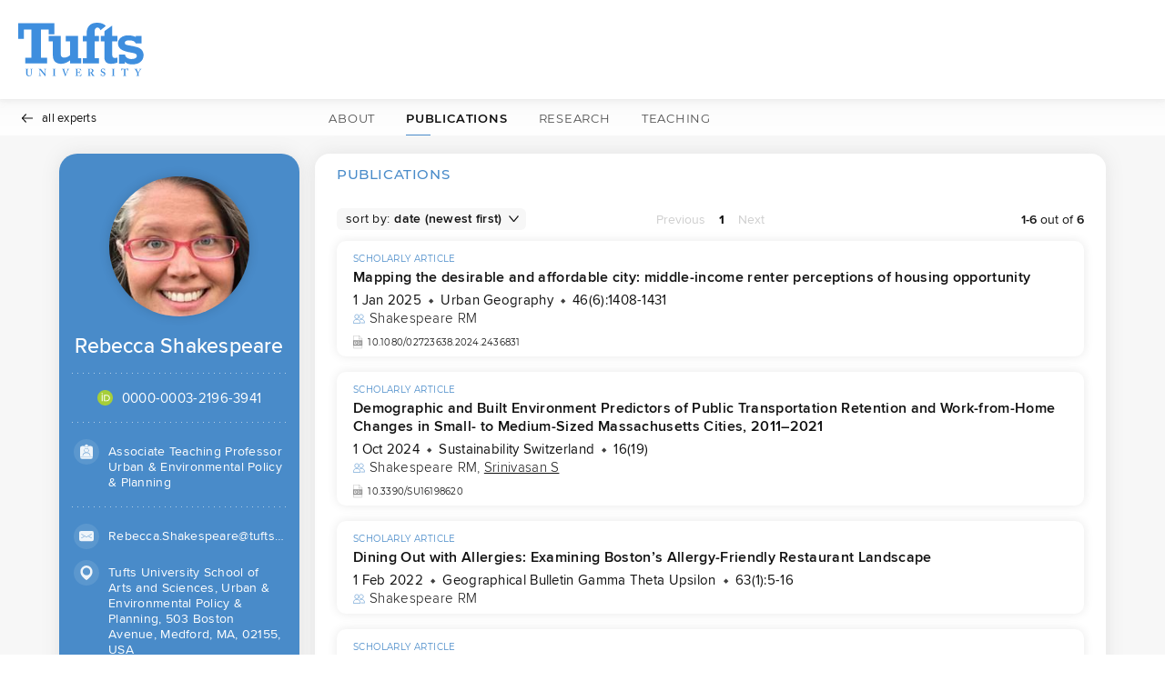

--- FILE ---
content_type: text/css; charset=UTF-8
request_url: https://facultyprofiles.tufts.edu/css/app.css
body_size: 21745
content:
@font-face{font-family:barlow-condensed;font-style:normal;font-weight:400;src:url(/fonts/BarlowCondensed-Regular.woff2) format("woff2"),url(/fonts/BarlowCondensed-Regular.woff) format("woff")}@font-face{font-family:barlow-condensed;font-style:normal;font-weight:500;src:url(/fonts/BarlowCondensed-Medium.woff2) format("woff2"),url(/fonts/BarlowCondensed-Medium.woff) format("woff")}@font-face{font-family:Montserrat;font-style:normal;font-weight:300;src:local("Montserrat Light"),local("Montserrat-Light"),url(/fonts/Montserrat-Light.woff2) format("woff2"),url(/fonts/Montserrat-Light.woff) format("woff")}@font-face{font-family:Montserrat;font-style:normal;font-weight:400;src:local("Montserrat Regular"),local("Montserrat-Regular"),url(/fonts/Montserrat-Regular.woff2) format("woff2"),url(/fonts/Montserrat-Regular.woff) format("woff")}@font-face{font-family:Montserrat;font-style:italic;font-weight:400;src:local("Montserrat Italic"),local("Montserrat-Italic"),url(/fonts/Montserrat-Italic.woff2) format("woff2"),url(/fonts/Montserrat-Italic.woff) format("woff")}@font-face{font-family:Montserrat;font-style:normal;font-weight:500;src:local("Montserrat Medium"),local("Montserrat-Medium"),url(/fonts/Montserrat-Medium.woff2) format("woff2"),url(/fonts/Montserrat-Medium.woff) format("woff")}@font-face{font-family:Montserrat;font-style:normal;font-weight:600;src:local("Montserrat SemiBold"),local("Montserrat-SemiBold"),url(/fonts/Montserrat-SemiBold.woff2) format("woff2"),url(/fonts/Montserrat-SemiBold.woff) format("woff")}@font-face{font-family:Montserrat;font-style:normal;font-weight:700;src:local("Montserrat Bold"),local("Montserrat-Bold"),url(/fonts/Montserrat-Bold.woff2) format("woff2"),url(/fonts/Montserrat-Bold.woff) format("woff")}@font-face{font-family:poppins;font-style:normal;font-weight:200;src:url(/fonts/Poppins-ExtraLight.woff2) format("woff2"),url(/fonts/Poppins-ExtraLight.woff) format("woff")}@font-face{font-family:poppins;font-style:normal;font-weight:700;src:url(/fonts/Poppins-Bold.woff2) format("woff2"),url(/fonts/Poppins-Bold.woff) format("woff")}@font-face{font-family:proxima-nova;font-style:normal;font-weight:300;src:url(/fonts/proximanova-light-webfont.woff2) format("woff2"),url(/fonts/proximanova-light-webfont.woff) format("woff")}@font-face{font-family:proxima-nova;font-style:normal;font-weight:400;src:url(/fonts/proximanova-regular-webfont.woff2) format("woff2"),url(/fonts/proximanova-regular-webfont.woff) format("woff")}@font-face{font-family:proxima-nova;font-style:italic;font-weight:400;src:url(/fonts/proximanova-regularit-webfont.woff2) format("woff2"),url(/fonts/proximanova-regularit-webfont.woff) format("woff")}@font-face{font-family:proxima-nova;font-style:normal;font-weight:500;src:url(/fonts/proximanova-medium-webfont.woff2) format("woff2"),url(/fonts/proximanova-medium-webfont.woff) format("woff")}@font-face{font-family:proxima-nova;font-style:normal;font-weight:600;src:url(/fonts/proximanova-semibold-webfont.woff2) format("woff2"),url(/fonts/proximanova-semibold-webfont.woff) format("woff")}@font-face{font-family:proxima-nova;font-style:normal;font-weight:700;src:url(/fonts/proximanova-bold-webfont.woff2) format("woff2"),url(/fonts/proximanova-bold-webfont.woff) format("woff")}.equipment__descriptionUrl___fWrUV{margin-top:12px}.equipment__svgIcon___sb5Yz{height:12px}.equipment__contacts___kGYlE{margin-top:12px}.equipment__contacts___kGYlE .equipment__contact___rErog{align-items:flex-start;display:flex}.equipment__contacts___kGYlE .equipment__contact___rErog:not(:first-child){margin-top:12px}.equipment__contacts___kGYlE .equipment__contact___rErog .equipment__contactThumbnail___Y38vD{flex:none}.equipment__contacts___kGYlE .equipment__contact___rErog .equipment__contactInfo___vbyuQ{margin-left:10px}.equipment__contacts___kGYlE .equipment__contact___rErog a.equipment__name___xnca9:focus,.equipment__contacts___kGYlE .equipment__contact___rErog a.equipment__name___xnca9:hover{text-decoration:underline}.equipment__contacts___kGYlE .equipment__contact___rErog .equipment__name___xnca9{font-size:16px;font-weight:600;letter-spacing:.2px;line-height:19px;padding-top:2px}.equipment__contacts___kGYlE .equipment__contact___rErog .equipment__address___igPQz{font-weight:400;line-height:20px}.equipment__relatedEquipment___QcdTT{margin-bottom:5px;margin-top:12px}.equipment__heroLocationContainer___eeDRp{padding:1.8rem .2rem;text-align:left}.equipment__userInfoGroupDivider___MkHkG{background-image:linear-gradient(90deg,rgba(80,80,80,.6) 1px,transparent 0);background-repeat:repeat-x;background-size:6px 1px;flex:none;height:1px;width:100%}.useBrandingColourAsDarkTheme .equipment__userInfoGroupDivider___MkHkG{background-image:linear-gradient(90deg,hsla(0,0%,100%,.55) 1px,transparent 0);background-repeat:repeat-x;background-size:6px 1px;flex:none;height:1px}.equipment__iconAndRow___ydX_k{display:flex;line-height:19px;margin-top:6px}.equipment__iconAndRow___ydX_k~.equipment__iconAndRow___ydX_k{margin-top:0}.equipment__iconAndRow___ydX_k>:first-child{margin-right:6px}.equipment__singleContact___PZyTf{margin-top:12px}.equipment__singleContact___PZyTf .equipment__contactOrganisation___L3cNz{font-size:16px;font-weight:600;line-height:23px}.equipment__singleContact___PZyTf .equipment__addressHeader___v8L1h{font-size:15px;font-weight:500;letter-spacing:.2px;line-height:19px;margin-bottom:7px}.equipment__singleContact___PZyTf .equipment__addressDetails___CW_wM{font-size:14px;font-weight:300;letter-spacing:.28px;line-height:18px}.equipmentStub__type___Emv5s{font-size:15px;font-weight:300;letter-spacing:.2px;line-height:1.1;margin-top:8px}.equipmentStub__type___Emv5s .equipmentStub__typeKey___JBNYi{font-weight:400}.equipmentStub__typeSmallStub___WAXOu{font-size:15px;letter-spacing:.3px;line-height:18px}.equipmentStub__typeSmallStub___WAXOu .equipmentStub__label___L4jZZ{font-weight:500}.equipmentStub__typeSmallStub___WAXOu .equipmentStub__value___Bg0po{font-weight:300}.mediaIsDesktop .profileStub__profileStub___ooHlC:first-child{margin-top:5px}.mediaIsDesktop .profileStub__profileStub___ooHlC.profileStub__profileTabs___gf7se{border-radius:11px;box-shadow:0 0 12px rgba(0,0,0,.09)}.mediaIsDesktop .profileStub__profileStub___ooHlC.profileStub__profileTabs___gf7se:not(:last-child){margin-bottom:17px}.mediaIsDesktop .profileStub__profileStub___ooHlC.profileStub__profileTabs___gf7se .profileStub__desktop___gJ_1G .profileStub__innerContainer___RRvM_{padding:17px 23px 15px 16px}.mediaIsMobile .profileStub__profileStub___ooHlC{border-radius:16px;box-shadow:0 0 9px 0 hsla(0,0%,64%,.3);margin:13px 0;padding:18px 18px 20px}.mediaIsMobile .profileStub__profileStub___ooHlC~.profileStub__profileStub___ooHlC{margin-top:20px}.profileStub__profileStub___ooHlC .profileStub__desktop___gJ_1G .profileStub__innerContainer___RRvM_{display:flex;padding:33px 20px;position:relative}.profileStub__profileStub___ooHlC .profileStub__desktop___gJ_1G .profileStub__innerContainer___RRvM_ .profileStub__photoAndButtons___Zrh_9{align-items:center;display:flex;flex:none;flex-direction:column}.profileStub__profileStub___ooHlC .profileStub__desktop___gJ_1G .profileStub__innerContainer___RRvM_ .profileStub__content___toVjv{flex:auto;padding-left:23px}.profileStub__profileStub___ooHlC .profileStub__desktop___gJ_1G .profileStub__innerContainer___RRvM_ .profileStub__content___toVjv .profileStub__name___lWU19{font-size:17px;font-weight:600;letter-spacing:.34px;line-height:21px}.profileStub__profileStub___ooHlC .profileStub__desktop___gJ_1G .profileStub__innerContainer___RRvM_ .profileStub__content___toVjv .profileStub__name___lWU19 a:focus,.profileStub__profileStub___ooHlC .profileStub__desktop___gJ_1G .profileStub__innerContainer___RRvM_ .profileStub__content___toVjv .profileStub__name___lWU19 a:hover{text-decoration:underline}.profileStub__profileStub___ooHlC .profileStub__desktop___gJ_1G .profileStub__stubDivider___vwRts{background-image:linear-gradient(90deg,rgba(80,80,80,.6) 1px,transparent 0);background-repeat:repeat-x;background-size:6px 1px;flex:none;height:1px;width:100%}.profileStub__profileStub___ooHlC .profileStub__mobile___OClLQ{display:flex;flex-direction:column}.profileStub__profileStub___ooHlC .profileStub__mobile___OClLQ .profileStub__head___fDf2O{display:flex}.profileStub__profileStub___ooHlC .profileStub__mobile___OClLQ .profileStub__head___fDf2O .profileStub__identity___lxaVG{flex:auto;padding-left:10px}.profileStub__profileStub___ooHlC .profileStub__mobile___OClLQ .profileStub__head___fDf2O .profileStub__identity___lxaVG .profileStub__name___lWU19{font-size:19px;font-weight:600;letter-spacing:.1px;line-height:1.2}.profileStub__profileStub___ooHlC .profileStub__mobile___OClLQ .profileStub__head___fDf2O .profileStub__identity___lxaVG .profileStub__name___lWU19 a:focus,.profileStub__profileStub___ooHlC .profileStub__mobile___OClLQ .profileStub__head___fDf2O .profileStub__identity___lxaVG .profileStub__name___lWU19 a:hover{text-decoration:underline}.profileStub__profileStubSmall___r4fB_ .profileStub__innerContainer___RRvM_{display:flex}.profileStub__profileStubSmall___r4fB_ .profileStub__innerContainer___RRvM_ .profileStub__photo___jeDRR{display:flex;flex:none}.profileStub__profileStubSmall___r4fB_ .profileStub__innerContainer___RRvM_ .profileStub__content___toVjv{padding-left:10px}.profileStub__profileStubSmall___r4fB_ .profileStub__innerContainer___RRvM_ .profileStub__content___toVjv .profileStub__name___lWU19{font-size:16px;font-weight:600;letter-spacing:.2px;line-height:19px}.profileStub__profileStubSmall___r4fB_ .profileStub__innerContainer___RRvM_ .profileStub__content___toVjv .profileStub__name___lWU19 a:focus,.profileStub__profileStubSmall___r4fB_ .profileStub__innerContainer___RRvM_ .profileStub__content___toVjv .profileStub__name___lWU19 a:hover{text-decoration:underline}.profileStub__profileStubSmall___r4fB_ .profileStub__stubDivider___vwRts{background-image:linear-gradient(90deg,rgba(80,80,80,.6) 1px,transparent 0);background-repeat:repeat-x;background-size:6px 1px;flex:none;height:1px;margin:19px 0;width:100%}.profileStub__linkTypes___M0xlp{font-size:13px;font-weight:500;letter-spacing:.2px;line-height:16px;padding-top:11px;text-align:center}.stubContent__stubContent___TznoM a.stubContent__descriptionLink___R5Y1h{display:block}.stubContent__stubContent___TznoM a.stubContent__descriptionLink___R5Y1h:focus{outline:1px dotted #000}.stubContent__stubContent___TznoM a.stubContent__descriptionLink___R5Y1h:focus:not(:focus-visible){outline:none}.mediaIsDesktop .stubContent__stubContent___TznoM .stubContent__description___UIEIQ{-webkit-box-orient:vertical;-webkit-line-clamp:3;background-color:transparent;display:-webkit-box;font-size:14px;font-weight:300;letter-spacing:.2px;line-height:21px;margin-top:10px;overflow:hidden}.mediaIsMobile .stubContent__stubContent___TznoM{border-top:1px solid #f1f1f1;font-size:16px;font-weight:300;letter-spacing:.2px;line-height:1.3;margin-top:17px;padding:17px 3px 0}.mediaIsMobile .stubContent__stubContent___TznoM>div:last-child{margin-bottom:0}.mediaIsMobile .stubContent__stubContent___TznoM .stubContent__description___UIEIQ{-webkit-box-orient:vertical;-webkit-line-clamp:4;display:-webkit-box;line-height:1.4;overflow:hidden}.stubContent__customFilters___t_Mp1{display:flex;flex-direction:column}.mediaIsDesktop .stubContent__customFilters___t_Mp1{margin-top:12px}.mediaIsMobile .stubContent__customFilters___t_Mp1{margin-top:15px}.stubContent__customFilters___t_Mp1 .stubContent__customFilter___ib_pC{align-items:baseline;display:flex;flex-wrap:wrap;row-gap:2px}.mediaIsDesktop .stubContent__customFilters___t_Mp1 .stubContent__customFilter___ib_pC+.stubContent__customFilter___ib_pC{margin-top:6px}.mediaIsMobile .stubContent__customFilters___t_Mp1 .stubContent__customFilter___ib_pC+.stubContent__customFilter___ib_pC{margin-top:15px}.stubContent__customFilters___t_Mp1 .stubContent__customFilter___ib_pC:before{flex:none}.mediaIsDesktop .stubContent__customFilters___t_Mp1 .stubContent__customFilter___ib_pC:before{content:attr(title) ":";font-size:14px;font-weight:500;letter-spacing:.23px;line-height:17px;margin-right:5px}.mediaIsMobile .stubContent__customFilters___t_Mp1 .stubContent__customFilter___ib_pC:before{content:attr(title);flex:0 0 100%;font-size:16px;font-weight:500;letter-spacing:.23px;line-height:19px;margin-bottom:7px}.mediaIsMobile .stubContent__customFilters___t_Mp1 .stubContent__customFilter___ib_pC:before .stubContent__colon___QvKPD{display:none}.stubContent__customFilters___t_Mp1 .stubContent__customFilter___ib_pC .stubContent__value___XETFW{overflow:hidden;text-overflow:ellipsis;white-space:nowrap}.mediaIsDesktop .stubContent__customFilters___t_Mp1 .stubContent__customFilter___ib_pC .stubContent__value___XETFW{font-size:14px;font-weight:300;letter-spacing:.28px;line-height:17px}.mediaIsMobile .stubContent__customFilters___t_Mp1 .stubContent__customFilter___ib_pC .stubContent__value___XETFW{font-size:16px;font-weight:300;letter-spacing:.28px;line-height:20px}.svgs__svgButtonCentred___aeJra:focus,.svgs__svgButton____Eay_:focus{outline:1px dotted #000}.svgs__svgButtonCentred___aeJra:focus:not(:focus-visible),.svgs__svgButton____Eay_:focus:not(:focus-visible){outline:none}.svgs__svgButtonCentred___aeJra{align-items:center;display:flex;justify-content:center}.svgs__svgButtonCentred___aeJra svg{display:block}.svgs__borderColour___D_yQG{color:#bfbfbf}.svgs__brandingColour___h83xl{color:var(--colourBrandingMain)}.svgs__colourBrandingTint92___veBH7{color:rgba(calc(234.6 + var(--colourBrandingMain-r)*.08),calc(234.6 + var(--colourBrandingMain-g)*.08),calc(234.6 + var(--colourBrandingMain-b)*.08),1)}.svgs__sidebarColour___cV4TT{color:var(--darkThemeSidebarTextColour,#111)}.svgs__fillColourBrandingMain___eR2Qr{fill:var(--colourBrandingMain)}.svgs__strokeColourBrandingMain___wZX4C{stroke:var(--colourBrandingMain)}.svgs__fillColourBrandingSecondaryTint95___Ltkt0{fill:rgba(calc(242.25 + var(--colourBrandingSecondary-r)*.05),calc(242.25 + var(--colourBrandingSecondary-g)*.05),calc(242.25 + var(--colourBrandingSecondary-b)*.05),1)}.svgs__strokeColourBrandingMainTint90___yuIx1{stroke:rgba(calc(229.5 + var(--colourBrandingMain-r)*.1),calc(229.5 + var(--colourBrandingMain-g)*.1),calc(229.5 + var(--colourBrandingMain-b)*.1),1)}.svgs__strokeColourBrandingMainTint80___qm1Qu{stroke:rgba(calc(204 + var(--colourBrandingMain-r)*.2),calc(204 + var(--colourBrandingMain-g)*.2),calc(204 + var(--colourBrandingMain-b)*.2),1)}.svgs__strokeColourBrandingMainTint50___FJXII{stroke:rgba(calc(127.5 + var(--colourBrandingMain-r)*.5),calc(127.5 + var(--colourBrandingMain-g)*.5),calc(127.5 + var(--colourBrandingMain-b)*.5),1)}.svgs__switch___qQnIY.svgs__checked___BYyJR .svgs__switchBackground___YSdB6{fill:rgba(calc(242.25 + var(--colourBrandingMain-r)*.05),calc(242.25 + var(--colourBrandingMain-g)*.05),calc(242.25 + var(--colourBrandingMain-b)*.05),1)}@-moz-document url-prefix(){.svgs__switch___qQnIY.svgs__checked___BYyJR .svgs__switchBackground___YSdB6{transition:all .1s ease-in}}.svgs__switch___qQnIY.svgs__checked___BYyJR .svgs__switchKnob___smutO .svgs__switchKnobBackground___x6L2T{fill:var(--colourBrandingMain)}@-moz-document url-prefix(){.svgs__switch___qQnIY.svgs__checked___BYyJR .svgs__switchKnob___smutO .svgs__switchKnobBackground___x6L2T{transition:all .1s ease-in}}.svgs__switch___qQnIY.svgs__checked___BYyJR .svgs__switchKnob___smutO .svgs__switchKnobForeground___lSg1L{stroke:#fff}@-moz-document url-prefix(){.svgs__switch___qQnIY.svgs__checked___BYyJR .svgs__switchKnob___smutO .svgs__switchKnobForeground___lSg1L{transition:all .1s ease-in}}.svgs__switch___qQnIY.svgs__unchecked___eyvsA .svgs__switchBackground___YSdB6{fill:#ebebeb}@-moz-document url-prefix(){.svgs__switch___qQnIY.svgs__unchecked___eyvsA .svgs__switchBackground___YSdB6{transition:all .1s ease-in}}.svgs__switch___qQnIY.svgs__unchecked___eyvsA .svgs__switchKnobBackground___x6L2T{fill:#d1d1d1;transform:translateX(-10.022px)}@-moz-document url-prefix(){.svgs__switch___qQnIY.svgs__unchecked___eyvsA .svgs__switchKnobBackground___x6L2T{transition:all .1s ease-in}}.svgs__switch___qQnIY.svgs__unchecked___eyvsA .svgs__switchKnobForeground___lSg1L{stroke:#bfbfbf;transform:translateX(-11.086px)}@-moz-document url-prefix(){.svgs__switch___qQnIY.svgs__unchecked___eyvsA .svgs__switchKnobForeground___lSg1L{transition:all .1s ease-in}}.svgs__sidebarIconForegroundColour___xwJMh{color:var(--darkThemeSidebarIconForegroundColour,rgba(calc(89.25 + var(--colourBrandingMain-r)*.65),calc(89.25 + var(--colourBrandingMain-g)*.65),calc(89.25 + var(--colourBrandingMain-b)*.65),1))}.svgs__sidebarIconBackgroundColour___ByRl1{color:var(--darkThemeSidebarIconBackgroundColour,rgba(calc(216.75 + var(--colourBrandingMain-r)*.15),calc(216.75 + var(--colourBrandingMain-g)*.15),calc(216.75 + var(--colourBrandingMain-b)*.15),1))}.whiteBox__whiteBox___EzlV5{background-color:#fff;border-radius:16px;box-shadow:0 0 20px hsla(0,0%,51%,.16);flex:none;overflow-wrap:anywhere}@supports not (overflow-wrap:anywhere){.whiteBox__whiteBox___EzlV5{word-break:break-word}}.whiteBox__whiteBox___EzlV5.whiteBox__standardText___TF4hP{text-align:left;white-space:pre-wrap}.mediaIsMobile .whiteBox__whiteBox___EzlV5.whiteBox__standardText___TF4hP{font-size:14px;font-weight:300;line-height:23px}.mediaIsDesktop .whiteBox__whiteBox___EzlV5.whiteBox__standardText___TF4hP{font-size:15px;font-weight:300;letter-spacing:.3px}.whiteBox__whiteBox___EzlV5.whiteBox__standardPadding___d_XD1{padding-top:11px}.mediaIsMobile .whiteBox__whiteBox___EzlV5.whiteBox__standardPadding___d_XD1>.whiteBox__body___nZQwU,.mediaIsMobile .whiteBox__whiteBox___EzlV5.whiteBox__standardPadding___d_XD1>.whiteBox__footer___BRKj_,.mediaIsMobile .whiteBox__whiteBox___EzlV5.whiteBox__standardPadding___d_XD1>.whiteBox__header___J3SqG{padding-left:14px;padding-right:14px}.mediaIsDesktop .whiteBox__whiteBox___EzlV5.whiteBox__standardPadding___d_XD1>.whiteBox__body___nZQwU,.mediaIsDesktop .whiteBox__whiteBox___EzlV5.whiteBox__standardPadding___d_XD1>.whiteBox__footer___BRKj_,.mediaIsDesktop .whiteBox__whiteBox___EzlV5.whiteBox__standardPadding___d_XD1>.whiteBox__header___J3SqG{padding-left:24px;padding-right:24px}.mediaIsMobile .whiteBox__whiteBox___EzlV5.whiteBox__standardPadding___d_XD1>.whiteBox__header___J3SqG{padding-bottom:10px}.mediaIsDesktop .whiteBox__whiteBox___EzlV5.whiteBox__standardPadding___d_XD1>.whiteBox__header___J3SqG{padding-bottom:8px}.mediaIsMobile .whiteBox__whiteBox___EzlV5.whiteBox__standardPadding___d_XD1>.whiteBox__body___nZQwU{padding-bottom:23px}.mediaIsDesktop .whiteBox__whiteBox___EzlV5.whiteBox__standardPadding___d_XD1>.whiteBox__body___nZQwU{padding-bottom:21px}.whiteBox__whiteBox___EzlV5.whiteBox__standardPadding___d_XD1>.whiteBox__body___nZQwU.whiteBox__followedByFooter___m_KRo{padding-bottom:13px}.whiteBox__whiteBox___EzlV5.whiteBox__noContent___AG3Jl{font-style:italic}.whiteBox__whiteBox___EzlV5:not(:last-child){margin-bottom:17px}.mediaIsMobile .whiteBox__whiteBox___EzlV5{display:flex;flex-direction:column}.whiteBox__whiteBox___EzlV5.whiteBox__flexAuto___Vg7GR{flex:auto}.whiteBox__whiteBox___EzlV5.whiteBox__withMapInBackground___jZaC2{overflow:hidden;position:relative;z-index:0}.whiteBox__whiteBox___EzlV5.whiteBox__withMapInBackground___jZaC2>svg.whiteBox__map___n1B0Y{height:100%;left:50%;min-height:220px;position:absolute;top:0;z-index:-1}.whiteBox__whiteBox___EzlV5 .whiteBox__header___J3SqG{align-items:baseline;display:flex;flex-direction:row;justify-content:space-between}.whiteBox__whiteBox___EzlV5 .whiteBox__header___J3SqG.whiteBox__onlyInjectedComponent___upwuZ{justify-content:flex-end}.whiteBox__whiteBox___EzlV5 .whiteBox__header___J3SqG .whiteBox__text___EWk0b{color:var(--colourBrandingMain);font-family:Montserrat,sans-serif;letter-spacing:.6px;text-transform:uppercase}.mediaIsMobile .whiteBox__whiteBox___EzlV5 .whiteBox__header___J3SqG .whiteBox__text___EWk0b{font-size:17px;font-weight:600;line-height:20px}.mediaIsDesktop .whiteBox__whiteBox___EzlV5 .whiteBox__header___J3SqG .whiteBox__text___EWk0b{font-size:15px;font-weight:500;line-height:24px}.whiteBox__whiteBox___EzlV5 .whiteBox__footer___BRKj_{align-items:center;background-color:rgba(calc(216.75 + var(--colourBrandingMain-r)*.15),calc(216.75 + var(--colourBrandingMain-g)*.15),calc(216.75 + var(--colourBrandingMain-b)*.15),1);border-radius:0 0 16px 16px;display:flex;font-family:Montserrat,sans-serif;font-size:11px;font-weight:400;height:38px;letter-spacing:.44px;line-height:14px}.whiteBox__whiteBox___EzlV5 .whiteBox__footer___BRKj_ .whiteBox__flagSeparator___d8xHC{color:#cecece;margin:0 14px}.whiteBox__item___CEvqP{padding-left:1.4rem}.whiteBox__item___CEvqP:not(.whiteBox__compact___LkxnT):not(:last-child){margin-bottom:.7rem;margin-top:.4rem}.whiteBox__itemSvgRow___iJr5x{margin-bottom:.3rem;text-indent:-1.4rem}.mediaIsDesktop .whiteBox__itemSvgRow___iJr5x{margin-bottom:.1rem}.whiteBox__itemSvgRow___iJr5x .whiteBox__itemSvgContainer___xmRIK{margin-right:1rem}.whiteBox__itemSvgRow___iJr5x .whiteBox__itemSvgContainer___xmRIK svg{color:var(--colourBrandingMain);height:1.1rem;padding-top:.2rem;width:.4rem}.mediaIsDesktop .whiteBox__itemSvgRow___iJr5x .whiteBox__itemSvgContainer___xmRIK svg{height:1.15rem}.mediaIsMobile .whiteBox__itemTitle___EEjVf{font-size:16px;font-weight:600;line-height:18px}.mediaIsDesktop .whiteBox__itemTitle___EEjVf{font-size:15px;font-weight:500;letter-spacing:.2px;line-height:23px}.whiteBox__itemContent___ZXxXU{font-size:15px;font-weight:300;letter-spacing:.2px;line-height:23px}.mediaIsDesktop .whiteBox__itemContent___ZXxXU{margin-bottom:1px}.popper__tooltip___as0sB{opacity:0;visibility:hidden;z-index:101}.popper__tooltip___as0sB.popper__active___zqyPH,.popper__tooltip___as0sB:hover{background-color:#fff;border-radius:4px;box-shadow:0 3px 24px 0 #707070;color:#000;font-size:14px;font-weight:400;letter-spacing:.15px;line-height:1.1;opacity:.96;padding:9px;text-align:left;transition:opacity .2s linear;visibility:visible}.popper__tooltip___as0sB[data-popper-placement^=top] .popper__arrow___Kp3Kz{border-left:4px solid transparent;border-right:4px solid transparent;border-top:4px solid #fff;bottom:-4px;height:0;width:0}.popper__tooltip___as0sB[data-popper-placement^=right] .popper__arrow___Kp3Kz{border-bottom:4px solid transparent;border-right:4px solid #fff;border-top:4px solid transparent;height:0;left:-4px;width:0}.popper__tooltip___as0sB[data-popper-placement^=bottom] .popper__arrow___Kp3Kz{border-bottom:4px solid #fff;border-left:4px solid transparent;border-right:4px solid transparent;height:0;top:-4px;width:0}.popper__tooltip___as0sB[data-popper-placement^=left] .popper__arrow___Kp3Kz{border-bottom:4px solid transparent;border-left:4px solid #fff;border-top:4px solid transparent;height:0;right:-4px;width:0}.popper__popperContents___Ad9I_{background:#fff;border-radius:15px;box-shadow:0 0 16px rgba(0,0,0,.26);color:#505050;font-size:14px;line-height:14px;max-width:202px;padding:9px;word-break:break-word}.popper__popover___xJNJ8{opacity:0;transition:visibility .25s ease-out,opacity .25s;visibility:hidden;z-index:101}.popper__popover___xJNJ8.popper__active___zqyPH{opacity:1;transition:opacity .25s ease-out;visibility:visible}.popper__popover___xJNJ8[data-popper-placement^=top] .popper__arrow___Kp3Kz{border-left:4px solid transparent;border-right:4px solid transparent;border-top:4px solid #fff;bottom:-4px;height:0;width:0}.popper__popover___xJNJ8[data-popper-placement^=right] .popper__arrow___Kp3Kz{border-bottom:4px solid transparent;border-right:4px solid #fff;border-top:4px solid transparent;height:0;left:-4px;width:0}.popper__popover___xJNJ8[data-popper-placement^=bottom] .popper__arrow___Kp3Kz{border-bottom:4px solid #fff;border-left:4px solid transparent;border-right:4px solid transparent;height:0;top:-4px;width:0}.popper__popover___xJNJ8[data-popper-placement^=left] .popper__arrow___Kp3Kz{border-bottom:4px solid transparent;border-left:4px solid #fff;border-top:4px solid transparent;height:0;right:-4px;width:0}.tag__tagDesktop___qaC6M{align-items:center;background-color:rgba(calc(242.25 + var(--colourBrandingMain-r)*.05),calc(242.25 + var(--colourBrandingMain-g)*.05),calc(242.25 + var(--colourBrandingMain-b)*.05),1);border-radius:15px;color:rgba(calc(var(--colourBrandingMain-r)*.9),calc(var(--colourBrandingMain-g)*.9),calc(var(--colourBrandingMain-b)*.9),1);display:inline-flex;font-size:13px;letter-spacing:.13px;line-height:16px;padding:8px 0;transition:background-color .15s ease-out;transition:transform .1s linear}.tag__tagDesktop___qaC6M .tag__body___B87S8{margin-top:-2px;padding:0 15px}.tag__tagDesktop___qaC6M .tag__body___B87S8 .tag__value___ePSCW{overflow:hidden;text-overflow:ellipsis;white-space:nowrap}.tag__tagDesktop___qaC6M .tag__cancel___MK83z{align-items:center;display:flex;flex:none;height:100%}.tag__tagDesktop___qaC6M .tag__cancel___MK83z .tag__cancelButton___LXNki{flex:none;height:100%;width:28px}.tag__tagDesktop___qaC6M .tag__cancel___MK83z .tag__cancelButton___LXNki .tag__cancelIcon___GtzPI{background-color:hsla(0,0%,100%,.7);border-radius:100%;box-sizing:content-box;color:#111;height:8px;padding:3px;width:8px}.tag__tagDesktop___qaC6M .tag__cancel___MK83z .tag__cancelButton___LXNki .tag__cancelIcon___GtzPI:hover{background-color:hsla(0,0%,100%,.95)}.tag__tagDesktop___qaC6M.tag__shrinkable___ZZ_Pc{max-width:100%}.tag__tagDesktop___qaC6M:not(.tag__shrinkable___ZZ_Pc){min-width:auto}.tag__tagDesktop___qaC6M.tag__highlighted___JujTO{background:linear-gradient(to right,rgba(calc(216.75 + var(--colourBrandingMain-r)*.15),calc(216.75 + var(--colourBrandingMain-g)*.15),calc(216.75 + var(--colourBrandingMain-b)*.15),1),rgba(calc(216.75 + var(--colourBrandingSecondary-r)*.15),calc(216.75 + var(--colourBrandingSecondary-g)*.15),calc(216.75 + var(--colourBrandingSecondary-b)*.15),1));background-size:calc(100% + 1px) calc(100% + 1px);color:rgba(calc(var(--colourBrandingMain-r)*.85),calc(var(--colourBrandingMain-g)*.85),calc(var(--colourBrandingMain-b)*.85),1);position:relative;z-index:1}.tag__tagDesktop___qaC6M.tag__highlighted___JujTO:before{background:linear-gradient(to right,rgba(calc(204 + var(--colourBrandingMain-r)*.2),calc(204 + var(--colourBrandingMain-g)*.2),calc(204 + var(--colourBrandingMain-b)*.2),1),rgba(calc(204 + var(--colourBrandingSecondary-r)*.2),calc(204 + var(--colourBrandingSecondary-g)*.2),calc(204 + var(--colourBrandingSecondary-b)*.2),1));background-size:calc(100% + 1px) calc(100% + 1px);border-radius:15px;bottom:0;content:"";height:100%;left:0;opacity:0;position:absolute;right:0;top:0;transition:opacity .15s ease-out;width:100%;z-index:-1}.tag__tagDesktop___qaC6M.tag__highlighted___JujTO:focus:before,.tag__tagDesktop___qaC6M.tag__highlighted___JujTO:hover:before{opacity:1;transition:opacity .25s ease-out .1s}.tag__tagDesktop___qaC6M.tag__cancellable___kaBVl .tag__body___B87S8{padding-right:0}.tag__tagDesktop___qaC6M:active{transform:scale(.97)}.tag__tagDesktop___qaC6M:focus,.tag__tagDesktop___qaC6M:hover{background-color:rgba(calc(229.5 + var(--colourBrandingMain-r)*.1),calc(229.5 + var(--colourBrandingMain-g)*.1),calc(229.5 + var(--colourBrandingMain-b)*.1),1);transition:background-color .25s ease-out .1s}.tag__tagDesktop___qaC6M:focus{outline:1px dotted #000;outline-offset:1px}.tag__tagDesktop___qaC6M:focus:not(:focus-visible){outline:none}.tag__tagMobile___Ez0Wb{font-size:14px;font-weight:400;letter-spacing:0;line-height:1.2}.tag__tagMobile___Ez0Wb.tag__highlighted___JujTO{font-weight:600}.tag__tagMobile___Ez0Wb.tag__highlighted___JujTO .tag__value___ePSCW span{background-color:rgba(calc(229.5 + var(--colourBrandingMain-r)*.1),calc(229.5 + var(--colourBrandingMain-g)*.1),calc(229.5 + var(--colourBrandingMain-b)*.1),1)}.tag__tagMobile___Ez0Wb .tag__value___ePSCW{margin:1px 4px;overflow:hidden;text-align:left;text-overflow:ellipsis;white-space:nowrap}.tag__tagMobile___Ez0Wb.tag__shrinkable___ZZ_Pc .tag__value___ePSCW{white-space:normal}.tag__tagMobile___Ez0Wb:focus{outline:1px dotted #000}.tag__tagMobile___Ez0Wb:focus:not(:focus-visible){outline:none}.tag__stubTags___qdaKL .tag__mobileHeader___eQklG{font-size:16px;font-weight:500;letter-spacing:.23px;line-height:19px;margin:15px 0 7px}.mediaIsDesktop .tag__stubTags___qdaKL{display:flex;font-size:14px;font-weight:400;letter-spacing:0;line-height:1.2;margin-top:14px}.mediaIsDesktop .tag__stubTags___qdaKL .tag__stubTagsMain___hQYcT{display:flex;flex-wrap:wrap;margin-left:-4.5px}.mediaIsDesktop .tag__stubTags___qdaKL .tag__stubTagsMain___hQYcT .tag__stubTag___iPSCQ{margin:4.5px}.mediaIsMobile .tag__stubTags___qdaKL .tag__stubTagsMain___hQYcT{align-items:flex-start;display:flex;flex-direction:column;margin-left:-4px}.mediaIsMobile .tag__stubTags___qdaKL .tag__stubTagsMain___hQYcT .tag__stubTag___iPSCQ{font-size:16px;font-weight:300;letter-spacing:.28px;line-height:20px}.tag__profileTags___G2I9R ul{display:flex;flex-wrap:wrap}.mediaIsDesktop .tag__profileTags___G2I9R ul{gap:6px}.mediaIsMobile .tag__profileTags___G2I9R ul{gap:6px 11px}.mediaIsMobile .tag__profileTags___G2I9R ul>li>button{font-size:15px;font-weight:300;letter-spacing:.2px;line-height:23px}.separator__separator___IpHdZ{color:rgba(calc(76.5 + var(--colourBrandingMain-r)*.7),calc(76.5 + var(--colourBrandingMain-g)*.7),calc(76.5 + var(--colourBrandingMain-b)*.7),1);display:inline;height:4px;margin:0 10px;vertical-align:middle;width:4px}a.thumbnail__thumbnailContainer___mlIkK:focus{outline:1px dotted #000}a.thumbnail__thumbnailContainer___mlIkK:focus:not(:focus-visible){outline:none}.thumbnail__thumbnailPlaceHolder___sUuTc svg{color:#ebebeb}.thumbnail__equipmentBackground___ItTae svg{background-color:#eee}.thumbnail__userBackground___uxlw4 svg{background-color:#ebebeb}.thumbnail__resultsStub___Rnn9Y{display:block;height:11.3rem;width:11.3rem}.mediaIsMobile .thumbnail__resultsStub___Rnn9Y{height:4.3rem;width:4.3rem}.thumbnail__resultsStub___Rnn9Y img,.thumbnail__resultsStub___Rnn9Y svg{border-radius:50%}.thumbnail__resultsStub___Rnn9Y img:focus,.thumbnail__resultsStub___Rnn9Y svg:focus{text-decoration:none}.thumbnail__resultsStub___Rnn9Y.thumbnail__hasThumbnail___YiOiO img{box-shadow:0 0 8px 0 hsla(0,0%,64%,.3)}.thumbnail__hero___uw6mP img,.thumbnail__hero___uw6mP svg{border-radius:50%;height:18rem;width:18rem}.mediaIsDesktop .thumbnail__hero___uw6mP img,.mediaIsDesktop .thumbnail__hero___uw6mP svg{height:15.4rem;width:15.4rem}.thumbnail__hero___uw6mP img:focus,.thumbnail__hero___uw6mP svg:focus{text-decoration:none}.thumbnail__hero___uw6mP.thumbnail__hasThumbnail___YiOiO img{box-shadow:0 0 12px 0 rgba(0,0,0,.15)}.thumbnail__tooltip___mCd0i img,.thumbnail__tooltip___mCd0i svg{background:#fff;border:2px solid #fff;border-radius:50%;height:46px;width:46px}.thumbnail__resultsStubSmall____mRim{display:inline-flex}.thumbnail__resultsStubSmall____mRim img,.thumbnail__resultsStubSmall____mRim svg{background:#fff;border-radius:50%;box-shadow:0 0 6px rgba(0,0,0,.29);height:42px;width:42px}.footer__footer___I72WG{background-color:#fff;border-bottom:5px solid var(--colourBrandingMain)}.footer__footer___I72WG.footer__topBorder___zOmXn{border-top:1px solid hsla(0,0%,44%,.1)}.footer__footerContent___YYUUN{display:flex;flex-direction:column;margin:0 auto;max-width:1356px}.mediaIsDesktop .footer__footerContent___YYUUN{flex-direction:row}.footer__footerContent___YYUUN h2{color:var(--colourBrandingMain);font-size:2.3rem;font-weight:300;margin:0 0 1.5rem;opacity:.9;text-align:center}.mediaIsDesktop .footer__footerContent___YYUUN h2{font-family:Montserrat,sans-serif;font-size:19px;font-weight:400;letter-spacing:.76px;line-height:23px;margin:0}.footer__footerContent___YYUUN p{font-size:1.6rem;line-height:2.2rem;margin:0;opacity:.9}.footer__footerContent___YYUUN p.footer__topFar___PRKi5{margin-top:.8rem}.mediaIsDesktop .footer__footerContent___YYUUN p{font-size:1.4rem;font-weight:400;line-height:2rem}.footer__footerContent___YYUUN p.footer__address___xlYlN{white-space:break-spaces}.footer__footerContent___YYUUN li{opacity:.9}.footer__footerContent___YYUUN a{font-size:1.6rem;line-height:2.8rem;margin:0}.mediaIsDesktop .footer__footerContent___YYUUN a{font-size:1.4rem;font-weight:400;line-height:2rem}.footer__footerSection___wH8ox{display:flex;flex:1 0 0px;flex-direction:column}.mediaIsMobile .footer__footerSection___wH8ox{flex:1 0 auto;padding:2.7rem 4rem 0}.mediaIsDesktop .footer__footerSection___wH8ox{padding:1.6rem 0 1.5rem}.footer__footerSection___wH8ox .footer__screenReaderOnlyHeader___IgjlX{height:1px;left:-10000px;overflow:hidden;position:absolute;top:auto;width:1px}.mediaIsMobile .footer__footerSectionContentContainer___GcWEQ .footer__footerSectionContent___hZHWq{padding-bottom:27px}.mediaIsMobile .footer__footerSectionContentContainer___GcWEQ .footer__divider___wCyOw{background-image:linear-gradient(90deg,rgba(60,73,90,.6) 1px,transparent 0);background-repeat:repeat-x;background-size:4px 1px;flex:none;height:1px;width:100%}.mediaIsDesktop .footer__footerSectionContentContainer___GcWEQ{display:flex;flex:auto;margin-top:.8rem}.mediaIsDesktop .footer__footerSectionContentContainer___GcWEQ .footer__footerSectionContent___hZHWq{flex:auto;margin-top:1.2rem;padding:0 2rem}.mediaIsDesktop .footer__footerSectionContentContainer___GcWEQ .footer__footerSectionContent___hZHWq ul li{margin-bottom:5px}.mediaIsDesktop .footer__footerSectionContentContainer___GcWEQ .footer__divider___wCyOw{background-image:linear-gradient(rgba(60,73,90,.6) 1px,transparent 0);background-repeat:repeat-y;background-size:1px 4px;flex:none;height:100%;width:1px}.footer__footerLink___z8TU1{display:flex;text-decoration:none}.footer__footerLink___z8TU1:focus span,.footer__footerLink___z8TU1:hover span{text-decoration:underline}.footer__footerLink___z8TU1:focus span.footer__chevron___pjvoN,.footer__footerLink___z8TU1:hover span.footer__chevron___pjvoN{text-decoration:none}.footer__footerLink___z8TU1 .footer__chevron___pjvoN{color:var(--colourBrandingMain);margin-right:1rem;opacity:.8}.footer__footerLogo___KMqI5{box-sizing:content-box;height:var(--logoHeight,28px);margin-bottom:.7rem}.footer__footerBranding___LYXJ9{align-items:center;display:flex;flex-direction:column;margin-bottom:14px;margin-top:19px}.footer__footerBranding___LYXJ9 .footer__screenReaderOnly___PWvhp{height:1px;left:-10000px;overflow:hidden;position:absolute;top:auto;width:1px}.footer__footerBranding___LYXJ9 .footer__symplecticLink___PjZK5{flex:none;height:27px}.footer__footerBranding___LYXJ9 .footer__symplecticLink___PjZK5 svg{height:100%}.footer__footerBranding___LYXJ9 .footer__symplecticLink___PjZK5:focus{outline:1px dotted #000}.footer__footerBranding___LYXJ9 .footer__symplecticLink___PjZK5:focus:not(:focus-visible){outline:none}header{background-color:#fff;box-shadow:0 .2rem .7rem 0 hsla(0,0%,80%,.28);z-index:1}.header__headerContent___ryXn2{display:flex;justify-content:center;margin:0 auto;max-width:1356px;padding:0 20px}.mediaIsDesktop .header__headerContent___ryXn2.header__leftAligned___bU84X{justify-content:flex-start}.mediaIsDesktop .header__headerContent___ryXn2.header__rightAligned___V9_y3{justify-content:flex-end}.header__headerTitle___QOqbz{display:flex}.header__headerTitle___QOqbz:focus{outline:1px dotted #000}.header__headerTitle___QOqbz:focus:not(:focus-visible){outline:none}.header__headerLogo___xL5vT{box-sizing:content-box;height:var(--logoHeight,28px);margin:var(--logoTopAndBottomMargin,7px) 0}.header__skipToMainContent___J9Sx7{background-color:rgba(calc(229.5 + var(--colourBrandingMain-r)*.1),calc(229.5 + var(--colourBrandingMain-g)*.1),calc(229.5 + var(--colourBrandingMain-b)*.1),1);display:block;font-size:18px;line-height:34px;padding:0 0 6px 15px}.header__skipToMainContent___J9Sx7:not(:focus){height:1px;left:-10000px;overflow:hidden;position:absolute;top:auto;width:1px}.header__skipToMainContent___J9Sx7:focus{text-decoration:underline}.layout__layout___XD4Mx{display:flex;flex-flow:column}.layout__layout___XD4Mx.layout__greyBackground___MxSiS{background-color:#f7f7f7}header{flex:none}.layout__layout___XD4Mx>main{min-height:calc(100vh - var(--logoHeight, 28px) - var(--logoTopAndBottomMargin, 7px)*2)}footer{flex:none}.error__mainContainer___SSGRQ{align-items:center;display:flex;justify-content:center}.error__errorContainer___gsdEA{align-items:center;flex-direction:column;justify-content:center;text-align:center}.error__errorContainer___gsdEA .error__errorCode___SlRXC{font-size:48px;line-height:58px}.error__errorContainer___gsdEA .error__errorTitle___lSpdH{font-size:24px;line-height:29px;margin-bottom:12px}.error__errorContainer___gsdEA .error__errorSubtitle___HDaM7{font-size:13px;line-height:16px}.iconAndContentRow__iconAndContentRowMobile___HNSYR{align-items:flex-start;display:flex;flex-direction:row;font-size:1.8rem;line-height:2.1rem;margin:.8rem 0;padding-right:2.2rem;text-align:left}.iconAndContentRow__iconAndContentRowMobile___HNSYR:first-child{margin-top:1.35rem}.iconAndContentRow__iconAndContentRowMobile___HNSYR a{text-decoration:underline}.iconAndContentRow__iconAndContentRowMobile___HNSYR .iconAndContentRow__icon___ktDc7{align-items:top;display:flex;flex:none;justify-content:center;width:30px}.iconAndContentRow__iconAndContentRowMobile___HNSYR .iconAndContentRow__icon___ktDc7 svg{height:2.1rem;width:.4rem}.iconAndContentRow__iconAndContentRowDesktop___UCiIH{display:flex;flex-direction:row;margin-bottom:6px}.iconAndContentRow__iconAndContentRowDesktop___UCiIH:last-child{margin-bottom:0}.iconAndContentRow__iconAndContentRowDesktop___UCiIH.iconAndContentRow__centred___yjwhk{margin-left:auto;margin-right:auto;width:-moz-fit-content;width:fit-content}.iconAndContentRow__iconAndContentRowDesktop___UCiIH .iconAndContentRow__icon___ktDc7{flex:none;height:28px;width:28px}.iconAndContentRow__iconAndContentRowDesktop___UCiIH .iconAndContentRow__icon___ktDc7.iconAndContentRow__smallIcon___hnazS{height:15px;width:15px}.iconAndContentRow__iconAndContentRowDesktop___UCiIH .iconAndContentRow__icon___ktDc7.iconAndContentRow__orcidIcon___uonuI{height:17px;width:17px}.iconAndContentRow__iconAndContentRowDesktop___UCiIH .iconAndContentRow__icon___ktDc7 svg{width:100%}.iconAndContentRow__iconAndContentRowDesktop___UCiIH .iconAndContentRow__content___ZD5ge{overflow-wrap:break-word}.iconAndContentRow__iconAndContentRowDesktop___UCiIH .iconAndContentRow__content___ZD5ge.iconAndContentRow__leftMargin___bpZTS{margin-left:10px}.iconAndContentRow__iconAndContentRowDesktop___UCiIH .iconAndContentRow__content___ZD5ge.iconAndContentRow__topMargin___SN4Wk{margin-top:5px}.iconAndContentRow__iconAndContentRowDesktop___UCiIH .iconAndContentRow__content___ZD5ge.iconAndContentRow__noWrap___F_jrk{overflow:hidden;text-overflow:ellipsis;white-space:nowrap}.iconAndContentRow__iconAndContentRowDesktop___UCiIH .iconAndContentRow__content___ZD5ge a:focus,.iconAndContentRow__iconAndContentRowDesktop___UCiIH .iconAndContentRow__content___ZD5ge a:hover{text-decoration:underline}.__dimensions_badge_embed__ .__dimensions_Badge_style_large_rectangle .__db_score.__db_score_normal{font-size:12px;font-weight:600}.badges__altmetricBadge___PT_Fu :focus img,.badges__altmetricBadge___PT_Fu :focus svg,.badges__dimensionsBadge___EAW7y :focus img,.badges__dimensionsBadge___EAW7y :focus svg{outline:1px dotted #000}.badges__altmetricBadge___PT_Fu :focus:not(:focus-visible) svg,.badges__dimensionsBadge___EAW7y :focus:not(:focus-visible) svg{outline:none}.badges__dimensionsBadge___EAW7y{margin-right:-5px!important;margin-top:-1px!important;transform:scale(91%);z-index:1}.badges__altmetricBadge___PT_Fu{align-items:center;display:flex;margin-top:-1px}.badges__altmetricBadge___PT_Fu>a{align-items:center;display:flex!important}.objectUtilityBar__utilityBar___WaXHZ{align-items:center;-moz-column-gap:15px;column-gap:15px;display:flex;flex-wrap:wrap;justify-content:space-between;margin-top:10px}.mediaIsMobile .objectUtilityBar__utilityBar___WaXHZ{row-gap:5px}.mediaIsDesktop .objectUtilityBar__utilityBar___WaXHZ{row-gap:10px}.objectUtilityBar__utilityBar___WaXHZ .objectUtilityBar__objectLinks___OYfY6{align-items:center;display:flex;flex-wrap:wrap;row-gap:5px}.objectUtilityBar__utilityBar___WaXHZ .objectUtilityBar__objectLinks___OYfY6 .objectUtilityBar__link___GKhLh:not(:last-child){margin-right:15px}.objectUtilityBar__utilityBar___WaXHZ .objectUtilityBar__objectLinks___OYfY6 .objectUtilityBar__viewPdf___o8mRB{flex:none}.objectUtilityBar__utilityBar___WaXHZ .objectUtilityBar__objectLinks___OYfY6 .objectUtilityBar__viewPdf___o8mRB>span{display:block;margin-right:15px}.objectUtilityBar__utilityBar___WaXHZ .objectUtilityBar__objectLinks___OYfY6 .objectUtilityBar__viewPdf___o8mRB>span>span{align-items:center;display:flex;padding:0;position:unset}.objectUtilityBar__utilityBar___WaXHZ .objectUtilityBar__objectLinks___OYfY6 .objectUtilityBar__viewPdf___o8mRB>span>span span:first-child{background-position:0;display:block;flex:none;height:15px;margin:0 5px 0 0;position:unset;text-decoration:none;width:11.5px}.objectUtilityBar__utilityBar___WaXHZ .objectUtilityBar__objectLinks___OYfY6 .objectUtilityBar__viewPdf___o8mRB>span>span span:nth-child(2){font-family:Montserrat,sans-serif;font-size:10px;letter-spacing:.25px;line-height:12px;margin-top:1px;text-transform:uppercase}.objectUtilityBar__utilityBar___WaXHZ .objectUtilityBar__badges___eCg2k{align-items:center;display:flex;flex-wrap:wrap}.objectUtilityBar__utilityBar___WaXHZ .objectUtilityBar__badges___eCg2k>*{flex:none}.objectUtilityBar__utilityBar___WaXHZ .objectUtilityBar__badges___eCg2k>:not(:first-child)>:first-child{margin-left:15px}.objectUtilityBar__link___GKhLh{align-items:center;display:flex;flex:none}.objectUtilityBar__link___GKhLh img{display:block;flex:none;height:15px;margin:0 5px 0 0;text-decoration:none}.objectUtilityBar__link___GKhLh>span{flex:none;font-family:Montserrat,sans-serif;font-size:10px;letter-spacing:.25px;line-height:12px;margin-top:1px;text-transform:uppercase}.objectUtilityBar__link___GKhLh:active,.objectUtilityBar__link___GKhLh:focus,.objectUtilityBar__link___GKhLh:hover{text-decoration:none}.objectUtilityBar__link___GKhLh:active .objectUtilityBar__textSpan___Xm7DF,.objectUtilityBar__link___GKhLh:focus .objectUtilityBar__textSpan___Xm7DF,.objectUtilityBar__link___GKhLh:hover .objectUtilityBar__textSpan___Xm7DF{text-decoration:underline}.objectUtilityBar__link___GKhLh:focus{outline:1px dotted #000}.objectUtilityBar__link___GKhLh:focus:not(:focus-visible){outline:none}.hero__hero___g5_de{background-color:var(--darkThemeSidebarBackgroundColour,#fff);color:var(--darkThemeSidebarTextColour,#111);display:flex;flex-direction:column;font-size:12px;font-weight:400;-webkit-hyphens:none;hyphens:none;letter-spacing:.5px;line-height:16px;position:relative;text-align:center}.hero__hero___g5_de h1{font-size:24px;font-weight:600;line-height:23px;margin-bottom:.2rem}.hero__hero___g5_de h3{font-size:19px;font-weight:300;line-height:19px}.mediaIsDesktop .hero__hero___g5_de{border-radius:20px;box-shadow:0 0 20px hsla(0,0%,51%,.16);flex:auto;font-size:14px;font-weight:300;letter-spacing:.28px;line-height:17px;padding:0 14px 12px;width:264px}.mediaIsDesktop .hero__hero___g5_de h1{font-size:23px;font-weight:500;letter-spacing:.23px;line-height:28px;margin-bottom:0}.mediaIsDesktop .hero__hero___g5_de h3{font-size:14px;font-weight:500;line-height:14px}.mediaIsDesktop .hero__hero___g5_de div:last-of-type{border-bottom:none}.mediaIsDesktop.useBrandingColourAsDarkTheme .hero__hero___g5_de{font-weight:400}.hero__heroDetailsContainer___eya95{flex:auto}.mediaIsMobile .hero__heroDetailsContainer___eya95{padding-top:40px}.mediaIsMobile:not(.useBrandingColourAsDarkTheme) .hero__heroDetailsContainer___eya95{background-color:rgba(calc(242.25 + var(--colourBrandingMain-r)*.05),calc(242.25 + var(--colourBrandingMain-g)*.05),calc(242.25 + var(--colourBrandingMain-b)*.05),1)}.mediaIsDesktop .hero__heroDetailsContainer___eya95{padding-top:25px}.hero__heroDetails___bp7ki{font-weight:500;letter-spacing:.05rem;padding:11px 0 17px}.hero__heroDetails___bp7ki>p{margin:0}.hero__heroDetails___bp7ki>p.hero__title___qQUiv{font-family:Montserrat,sans-serif;font-size:13px;font-weight:300;letter-spacing:.05rem;line-height:15px;margin:5px 10% 0;text-transform:uppercase}.hero__heroDetails___bp7ki .hero__header___xfv2U{font-size:2.5rem;font-weight:600;letter-spacing:.06rem;line-height:2.9rem;margin:.6rem 3% 0}.mediaIsDesktop .hero__heroDetails___bp7ki>p{margin:0}.mediaIsDesktop .hero__heroDetails___bp7ki>p.hero__title___qQUiv{font-family:Montserrat,sans-serif;font-size:11px;font-weight:300;letter-spacing:.49px;line-height:14px;text-transform:uppercase}.mediaIsDesktop .hero__heroDetails___bp7ki .hero__header___xfv2U{font-size:23px;letter-spacing:.23px;line-height:26px;margin:4px 0 0}.mediaIsDesktop .hero__heroDetails___bp7ki .hero__header___xfv2U.hero__smallFont___ZKB6T{font-size:17px;letter-spacing:.17px;line-height:22px}.profile__topBar___AwyMU{background:linear-gradient(#f4f4f4,10%,#fff);min-height:39px}.profile__topBar___AwyMU .profile__topBarInnerContainer___yAAp6{display:flex;height:100%;padding:0 20px}.profile__topBar___AwyMU .profile__topBarInnerContainer___yAAp6 .profile__backToSearchResultsContainer___t8UBT{align-items:center;display:flex;flex:none;width:309px}.profile__topBar___AwyMU .profile__topBarInnerContainer___yAAp6 .profile__tabMenu___mNHkb{display:flex}.profile__widthRestrictedContent___GTpH5{margin:0 auto;max-width:1356px;width:100%}.profile__sidebar___cm8bT{display:flex;flex:none;flex-direction:column}.profile__tabContainer___RenLu{flex:auto}.mediaIsMobile .profile__tabContainer___RenLu{padding:20px 13px}.mediaIsDesktop .profile__tabContainer___RenLu{background-color:#f7f7f7;border-radius:0 12px 12px 0;display:flex;flex-direction:column;padding:0 0 0 17px}.profile__tabAndMenu___vFMMA{display:flex;flex-direction:column;-webkit-hyphens:none;hyphens:none;width:100%}.profile__tabAndMenu___vFMMA .profile__tabMenu___mNHkb{background-color:#fff}.profile__profileComponent___FZxI7{display:flex;flex-direction:column}.profile__profileComponent___FZxI7 .profile__profileComponentInnerContainer___QqE0i{display:flex;flex:auto;flex-direction:column}.mediaIsDesktop .profile__profileComponent___FZxI7 .profile__profileComponentInnerContainer___QqE0i{flex-direction:row;padding:20px 65px 40px}.profile__backToSearchResults___K7Thd{align-items:center;border-radius:5px;display:flex;font-size:16px;font-weight:300;height:50px;line-height:20px;padding:0 15px;text-align:left;text-transform:lowercase;transition:background-color .1s ease-in}.profile__backToSearchResults___K7Thd:active>div>span,.profile__backToSearchResults___K7Thd:focus>div>span,.profile__backToSearchResults___K7Thd:hover>div>span{text-decoration:underline}.mediaIsDesktop .profile__backToSearchResults___K7Thd{font-size:13px;font-weight:400;height:-moz-fit-content;height:fit-content;letter-spacing:.26px;line-height:16px;padding:0}.profile__backToSearchResults___K7Thd>div{align-items:center;display:flex}.profile__backToSearchResults___K7Thd>div svg{margin-left:4px;margin-top:2px;width:16px}.mediaIsDesktop .profile__backToSearchResults___K7Thd>div svg{width:12px}.profile__backToSearchResults___K7Thd>div span{margin-left:10px}@keyframes modal__slideIn___Sd7TN{0%{transform:translateY(100%)}to{transform:translateY(0)}}@keyframes modal__slideOut___iQcfz{0%{transform:translateY(0)}to{transform:translateY(100%)}}@keyframes modal__appear___SiZlm{0%{display:none}to{display:flex}}@keyframes modal__disappear___A0Sfo{0%{display:flex}to{display:none}}.modal__modalBackdrop___QFdKK{align-items:center;background:rgba(0,0,0,.6);bottom:0;display:flex;justify-content:center;left:0;position:fixed;right:0;top:0;z-index:100}.modal__modal___PjlL3{background-color:#fff;border:none;display:flex;flex-direction:column}.mediaIsMobile .modal__modal___PjlL3{animation-duration:.4s;animation-timing-function:ease;border-radius:20px 20px 0 0;bottom:0;max-height:calc(100% - 44px);position:absolute;width:100%}.mediaIsMobile .modal__modal___PjlL3.modal__opening___sSvtu{animation-name:modal__slideIn___Sd7TN}.mediaIsMobile .modal__modal___PjlL3.modal__closing___r0GX3{animation-duration:.2s;animation-name:modal__slideOut___iQcfz;animation-timing-function:ease-out}.mediaIsMobile .modal__modal___PjlL3:not(.modal__customMobileHeight___rUjdr){min-height:82%}.mediaIsDesktop .modal__modal___PjlL3{animation-duration:1ms}.mediaIsDesktop .modal__modal___PjlL3.modal__opening___sSvtu{animation-name:modal__appear___SiZlm}.mediaIsDesktop .modal__modal___PjlL3.modal__closing___r0GX3{animation-name:modal__disappear___A0Sfo}.mediaIsDesktop .modal__modal___PjlL3.modal__regularSize___mskAn{height:80%;width:700px}.mediaIsDesktop .modal__modal___PjlL3.modal__superSizeMe___rOzVz{height:90%;max-width:1356px;width:90%}.mediaIsDesktop .modal__modal___PjlL3 .modal__modalHeader___nJP3G{align-items:center;border-bottom:1px solid #bfbfbf;display:flex;flex:none;justify-content:space-between;padding:15px 20px}.mediaIsDesktop .modal__modal___PjlL3 .modal__modalHeader___nJP3G .modal__close___GKPA6{height:23px;width:23px}.mediaIsMobile .modal__modal___PjlL3 .modal__modalHeader___nJP3G{align-items:center;display:flex;flex-direction:column-reverse;padding:10px 15px}.mediaIsMobile .modal__modal___PjlL3 .modal__modalHeader___nJP3G .modal__close___GKPA6{align-self:flex-end;height:15px;margin:5px 2px 0 0;width:15px}.modal__modal___PjlL3 .modal__modalHeader___nJP3G .modal__close___GKPA6:focus{outline:1px dotted #000}.modal__modal___PjlL3 .modal__modalHeader___nJP3G .modal__close___GKPA6:focus:not(:focus-visible){outline:none}.modal__modal___PjlL3 .modal__modalHeader___nJP3G .modal__modalHeaderText___noOlj{font-size:25px;font-weight:600;line-height:30px}.mediaIsMobile .modal__modal___PjlL3 .modal__modalHeader___nJP3G .modal__modalHeaderText___noOlj{font-weight:500}.modal__modal___PjlL3 .modal__modalBody___jYlW4{flex:auto}.modal__modal___PjlL3 .modal__modalFooter___EYCtS{background-color:#ebebeb;display:flex;flex:none;justify-content:center;padding:13px 0}.modal__modal___PjlL3 .modal__modalFooter___EYCtS.modal__multpleButtons___W6cG7>button{margin:0 14px}.modal__modal___PjlL3 .modal__modalFooter___EYCtS>button{background-color:var(--colourBrandingMain);border-radius:17px;color:#fff;padding:8px 34px}.modal__modal___PjlL3 .modal__modalFooter___EYCtS>button:focus{outline:1px dotted #000}.modal__modal___PjlL3 .modal__modalFooter___EYCtS>button:focus:not(:focus-visible){outline:none}.modal__modal___PjlL3 .modal__modalFooter___EYCtS>button>span{font-size:15px;font-weight:400;letter-spacing:.3px;line-height:1}.modal__modal___PjlL3 .modal__modalFooter___EYCtS .modal__linkButton___reKGY{background-color:var(--colourBrandingMain);border-radius:17px;color:#fff;margin-left:25px;padding:8px 22px}.modal__modal___PjlL3 .modal__modalFooter___EYCtS .modal__linkButton___reKGY:focus{outline:1px dotted #000}.modal__modal___PjlL3 .modal__modalFooter___EYCtS .modal__linkButton___reKGY:focus:not(:focus-visible){outline:none}.modal__modal___PjlL3 .modal__modalFooter___EYCtS .modal__linkButton___reKGY>span{font-size:15px;font-weight:400;letter-spacing:.3px;line-height:1}.modal__modal___PjlL3.modal__media___G1j23{height:auto;max-height:90%;max-width:765px;overflow-y:auto;width:100%}.modal__modal___PjlL3.modal__media___G1j23 .modal__modalHeader___nJP3G{padding:.75rem 2rem}.modal__modal___PjlL3.modal__media___G1j23 .modal__modalHeader___nJP3G .modal__modalHeaderText___noOlj{font-size:1.8rem}.modal__modal___PjlL3.modal__media___G1j23 .modal__modalHeader___nJP3G .modal__close___GKPA6{height:1.5rem;width:1.5rem}.modal__modal___PjlL3.modal__media___G1j23 .modal__modalBody___jYlW4{overflow-x:hidden;overflow-y:auto}.modal__modal___PjlL3.modal__media___G1j23 .modal__modalFooter___EYCtS>button{padding:8px 22px}.modal__mobileListInModalBody___bgHlK{overflow-y:auto;padding-bottom:20px}.modal__mobileListInModal___EcXIg{padding:15px}.modal__mobileListInModal___EcXIg .modal__emptyModal___ABdJq{align-items:center;display:flex;flex-direction:column;margin:0 20%}.modal__mobileListInModal___EcXIg .modal__emptyModal___ABdJq .modal__emptyBox____msQ3{margin:10px;width:100px}.modal__mobileListInModal___EcXIg .modal__emptyModal___ABdJq .modal__noItemsText___LTwtv{font-size:16px;font-weight:300;letter-spacing:.16px;line-height:20px;text-align:center}.modal__mobileListInModal___EcXIg .modal__listItem___r_7b3{font-size:16px}.modal__mobileListInModal___EcXIg .modal__listItem___r_7b3:not(:last-of-type){margin-bottom:20px}.modal__mobileListInModal___EcXIg .modal__listItem___r_7b3 a{word-break:break-all}.modal__inRefresh___K_VIA{background:rgba(0,0,0,.3);bottom:0;left:0;position:fixed;right:0;top:0;z-index:100}.modal__nonScrollable___PlPhQ{overflow:hidden;padding-right:16px}.embeddableMedia__embeddableMediaCarouselHolder___zTlyh{margin-top:18px;width:100%}.embeddableMedia__carouselControl___p4Qqc{position:relative}.embeddableMedia__carouselControl___p4Qqc .embeddableMedia__nextButton___GAM3N,.embeddableMedia__carouselControl___p4Qqc .embeddableMedia__previousButton___gcGH0{opacity:.98;position:absolute;top:calc(50% - 21px);z-index:50}.embeddableMedia__carouselControl___p4Qqc .embeddableMedia__nextButton___GAM3N>svg path:first-of-type,.embeddableMedia__carouselControl___p4Qqc .embeddableMedia__previousButton___gcGH0>svg path:first-of-type{opacity:.7}.embeddableMedia__carouselControl___p4Qqc .embeddableMedia__nextButton___GAM3N:focus,.embeddableMedia__carouselControl___p4Qqc .embeddableMedia__nextButton___GAM3N:focus>svg path:first-of-type,.embeddableMedia__carouselControl___p4Qqc .embeddableMedia__nextButton___GAM3N:hover,.embeddableMedia__carouselControl___p4Qqc .embeddableMedia__nextButton___GAM3N:hover>svg path:first-of-type,.embeddableMedia__carouselControl___p4Qqc .embeddableMedia__previousButton___gcGH0:focus,.embeddableMedia__carouselControl___p4Qqc .embeddableMedia__previousButton___gcGH0:focus>svg path:first-of-type,.embeddableMedia__carouselControl___p4Qqc .embeddableMedia__previousButton___gcGH0:hover,.embeddableMedia__carouselControl___p4Qqc .embeddableMedia__previousButton___gcGH0:hover>svg path:first-of-type{opacity:1}.embeddableMedia__carouselControl___p4Qqc .embeddableMedia__nextButton___GAM3N:focus,.embeddableMedia__carouselControl___p4Qqc .embeddableMedia__previousButton___gcGH0:focus{outline:1px dotted #000}.embeddableMedia__carouselControl___p4Qqc .embeddableMedia__nextButton___GAM3N:focus:not(:focus-visible),.embeddableMedia__carouselControl___p4Qqc .embeddableMedia__previousButton___gcGH0:focus:not(:focus-visible){outline:none}.embeddableMedia__carouselControl___p4Qqc .embeddableMedia__nextButton___GAM3N.embeddableMedia__nextButton___GAM3N,.embeddableMedia__carouselControl___p4Qqc .embeddableMedia__previousButton___gcGH0.embeddableMedia__nextButton___GAM3N{right:-15px}.embeddableMedia__carouselControl___p4Qqc .embeddableMedia__nextButton___GAM3N.embeddableMedia__previousButton___gcGH0,.embeddableMedia__carouselControl___p4Qqc .embeddableMedia__previousButton___gcGH0.embeddableMedia__previousButton___gcGH0{left:-15px}.embeddableMedia__carouselControl___p4Qqc .embeddableMedia__nextButton___GAM3N>svg,.embeddableMedia__carouselControl___p4Qqc .embeddableMedia__previousButton___gcGH0>svg{display:inline-block;height:42px;width:42px}.embeddableMedia__thumbnailContainer___f0ekg{display:flex}.embeddableMedia__thumbnailContainer___f0ekg button:not(:first-child){margin-left:13px}.embeddableMedia__thumbnailContainer___f0ekg .embeddableMedia__thumbnailButton___mWxrv{border-radius:20px;flex-grow:1;max-width:calc(20% - 10.4px);overflow:hidden;position:relative}.embeddableMedia__thumbnailContainer___f0ekg .embeddableMedia__thumbnailButton___mWxrv .embeddableMedia__thumbnailImage___tPbPv{display:block;opacity:.9;width:100%}.embeddableMedia__thumbnailContainer___f0ekg .embeddableMedia__thumbnailButton___mWxrv .embeddableMedia__thumbnailSvg___gh86J{height:38px;left:50%;opacity:.75;position:absolute;top:50%;transform:translate(-50%,-50%);width:54px}.embeddableMedia__thumbnailContainer___f0ekg .embeddableMedia__thumbnailButton___mWxrv:focus{outline:1px dotted #000}.embeddableMedia__thumbnailContainer___f0ekg .embeddableMedia__thumbnailButton___mWxrv:focus:not(:focus-visible){outline:none}.embeddableMedia__thumbnailContainer___f0ekg .embeddableMedia__thumbnailButton___mWxrv:focus,.embeddableMedia__thumbnailContainer___f0ekg .embeddableMedia__thumbnailButton___mWxrv:hover{box-shadow:0 0 12px hsla(0,0%,50%,.4)}.embeddableMedia__thumbnailContainer___f0ekg .embeddableMedia__thumbnailButton___mWxrv:focus .embeddableMedia__thumbnailImage___tPbPv,.embeddableMedia__thumbnailContainer___f0ekg .embeddableMedia__thumbnailButton___mWxrv:hover .embeddableMedia__thumbnailImage___tPbPv{opacity:1}.embeddableMedia__thumbnailContainer___f0ekg .embeddableMedia__thumbnailButton___mWxrv:focus .embeddableMedia__thumbnailSvg___gh86J,.embeddableMedia__thumbnailContainer___f0ekg .embeddableMedia__thumbnailButton___mWxrv:hover .embeddableMedia__thumbnailSvg___gh86J{opacity:.95}.embeddableMedia__expandButton___BrOXC{align-items:center;display:flex;flex-direction:row}.embeddableMedia__expandButton___BrOXC:focus{outline:1px dotted #000;outline-offset:1px}.embeddableMedia__expandButton___BrOXC:focus:not(:focus-visible){outline:none}.embeddableMedia__expandButton___BrOXC:focus .embeddableMedia__expandButtonText___Y7OIk,.embeddableMedia__expandButton___BrOXC:hover .embeddableMedia__expandButtonText___Y7OIk{text-decoration:underline}.embeddableMedia__expandButton___BrOXC .embeddableMedia__mediaIcon___S_Omo{width:13px}.embeddableMedia__expandButton___BrOXC .embeddableMedia__expandButtonText___Y7OIk{font-size:13px;font-weight:400;letter-spacing:.2px;line-height:1;margin-left:5px}.embeddableMedia__expandButton___BrOXC .embeddableMedia__chevron___mRrCT{margin-left:2px}.embeddableMedia__embeddableMediaModalHolder___dfmLI{align-items:center;display:flex;flex-direction:column;padding:20px 20px 5px}.embeddableMedia__embeddableMediaModalHolder___dfmLI .embeddableMedia__playerContainer___aAKGN{margin-bottom:15px;padding-top:56.25%;position:relative;width:100%}.embeddableMedia__embeddableMediaModalHolder___dfmLI .embeddableMedia__playerContainer___aAKGN>iframe{border:none;bottom:0;height:100%;left:0;position:absolute;right:0;top:0;width:100%}.embeddableMedia__screenReaderStatus___sDFP9{height:1px;left:-10000px;overflow:hidden;position:absolute;top:auto;width:1px}.networkDiagramControlBar__svgFilter___UT6F8{color:var(--colourBrandingMain);display:hidden;height:0;width:0}.networkDiagramControlBar__activeColor___N_urW{color:var(--colourBrandingMain)}.networkDiagramControlBar__networkDiagramControlBarContainer___cK6tQ{background-color:#f7f7f7;border:1px solid #eceef0;border-radius:25px;left:20px;opacity:.9;padding:29px 0;position:absolute;top:15px;width:50px}.networkDiagramControlBar__networkDiagramControlBarContainer___cK6tQ>button{align-items:center;border-radius:30px;display:flex;height:40px;justify-content:center;margin:0 auto;width:40px}.networkDiagramControlBar__networkDiagramControlBarContainer___cK6tQ>button:hover{background-color:rgba(calc(188.8 + var(--colourBrandingMain-r)*.2),calc(190.4 + var(--colourBrandingMain-g)*.2),calc(192 + var(--colourBrandingMain-b)*.2),.8)}.networkDiagramControlBar__networkDiagramControlBarContainer___cK6tQ>button:active{color:var(--colourBrandingMain)}.networkDiagramControlBar__networkDiagramControlBarContainer___cK6tQ>button:not(:first-child){margin-top:30px}.networkDiagramControlBar__networkDiagramControlBarContainer___cK6tQ>button svg{height:40px;width:40px}.ForceGraph__forceGraphNodes___sDhH0{cursor:pointer}.ForceGraph__forceGraphNodes___sDhH0 :hover{filter:drop-shadow(3px 3px 2px #c0c0c0)}.spinners__threePulseSpinner___BD8kb{animation:spinners__sk-fade-in___ps0Ga .4s}.spinners__threePulseSpinner___BD8kb>div{animation:spinners__sk-bouncedelay___YuhK6 1.4s ease-in-out infinite both;background-color:var(--colourBrandingMain);border-radius:100%;display:inline-block;height:12px;margin-right:10px;width:12px}.spinners__threePulseSpinner___BD8kb .spinners__threePulseSpinnerBounce1___A1rCZ{animation-delay:-.32s}.spinners__threePulseSpinner___BD8kb .spinners__threePulseSpinnerBounce2___X86s3{animation-delay:-.16s}@keyframes spinners__sk-bouncedelay___YuhK6{0%,80%,to{transform:scale(0)}40%{transform:scale(1)}}@keyframes spinners__sk-fade-in___ps0Ga{0%{opacity:0}50%{opacity:0}to{opacity:1}}.networkDiagramFooter__networkDiagramFooter___HRbXp{background-color:#f7f7f7;display:flex;flex-direction:column}.networkDiagramFooter__networkDiagramFooter___HRbXp .networkDiagramFooter__legendContainer___ucx6M{display:flex;flex-direction:column}.networkDiagramFooter__networkDiagramFooter___HRbXp .networkDiagramFooter__legendContainer___ucx6M .networkDiagramFooter__spacer___roK2c{flex:1 1 auto;max-height:10%;width:100%}.networkDiagramFooter__networkDiagramFooter___HRbXp .networkDiagramFooter__footerContainer___VuqA2{border-top:1px solid #d1d1d1;height:140px}.networkDiagramFooter__networkDiagramFooter___HRbXp .networkDiagramFooter__tabContainer___kGf_f{align-items:stretch;background-color:#fff;border-top:1px solid #d1d1d1;display:flex;padding-left:30px}.networkDiagramFooter__networkDiagramFooter___HRbXp .networkDiagramFooter__tabContainer___kGf_f .networkDiagramFooter__tab___reDNB{border-bottom:1.5px solid transparent;border-top:1.5px solid transparent;color:#606060;flex:0 1 auto;font-size:14px;font-weight:500;letter-spacing:.1em;line-height:24px;padding:1px}.networkDiagramFooter__networkDiagramFooter___HRbXp .networkDiagramFooter__tabContainer___kGf_f .networkDiagramFooter__tab___reDNB:not(:first-of-type){margin-left:50px}.networkDiagramFooter__networkDiagramFooter___HRbXp .networkDiagramFooter__tabContainer___kGf_f .networkDiagramFooter__tab___reDNB.networkDiagramFooter__selected___VAJ9q{border-bottom-color:var(--colourBrandingMain);color:#1d1d1d}.networkDiagramFooter__networkDiagramFooter___HRbXp .networkDiagramFooter__tabContainer___kGf_f .networkDiagramFooter__tab___reDNB:hover:not(.networkDiagramFooter__selected___VAJ9q){border-bottom-color:rgba(calc(127.5 + var(--colourBrandingMain-r)*.5),calc(127.5 + var(--colourBrandingMain-g)*.5),calc(127.5 + var(--colourBrandingMain-b)*.5),1);color:#000;transition:all .1s ease-in 5ms}.networkDiagramFooter__networkDiagramFooter___HRbXp .networkDiagramFooter__tabContainer___kGf_f .networkDiagramFooter__showHideButton___HInws{flex:1 0 auto;flex-shrink:0;margin-left:40px;padding-right:22px;padding-top:2px;text-align:right}.networkDiagramFooter__networkDiagramFooter___HRbXp .networkDiagramFooter__tabContainer___kGf_f .networkDiagramFooter__showHideButton___HInws>svg{height:14px;width:14px}.networkDiagramFooter__networkDiagramFooter___HRbXp .networkDiagramFooter__tabContainer___kGf_f .networkDiagramFooter__showHideButton___HInws.networkDiagramFooter__closed___rk_B4 svg{transform:rotate(180deg)}.networkDiagramFooter__networkDiagramFooter___HRbXp .networkDiagramFooter__legend___CJgbd{background-color:#fff;background-color:#f7f7f7;display:flex;flex:none;font-size:13px;padding:1% 2%}.networkDiagramFooter__networkDiagramFooter___HRbXp .networkDiagramFooter__legend___CJgbd .networkDiagramFooter__footerItem___LnZHi{display:flex;flex:1 0 0}@media(max-width:1400px){.networkDiagramFooter__networkDiagramFooter___HRbXp .networkDiagramFooter__legend___CJgbd .networkDiagramFooter__footerItem___LnZHi{align-items:center;flex-direction:column}}.networkDiagramFooter__networkDiagramFooter___HRbXp .networkDiagramFooter__legend___CJgbd .networkDiagramFooter__footerItem___LnZHi .networkDiagramFooter__icon___M9k5V{display:flex;flex:none}@media(min-width:1401px){.networkDiagramFooter__networkDiagramFooter___HRbXp .networkDiagramFooter__legend___CJgbd .networkDiagramFooter__footerItem___LnZHi .networkDiagramFooter__icon___M9k5V{margin-right:8px}}@media(max-width:1400px){.networkDiagramFooter__networkDiagramFooter___HRbXp .networkDiagramFooter__legend___CJgbd .networkDiagramFooter__footerItem___LnZHi .networkDiagramFooter__icon___M9k5V{align-items:flex-end;height:56px;margin-bottom:8px}}.networkDiagramFooter__networkDiagramFooter___HRbXp .networkDiagramFooter__legend___CJgbd .networkDiagramFooter__footerItem___LnZHi .networkDiagramFooter__singleNode___LTO9i{height:28px;width:28px}.networkDiagramFooter__networkDiagramFooter___HRbXp .networkDiagramFooter__legend___CJgbd .networkDiagramFooter__footerItem___LnZHi .networkDiagramFooter__twoCircles___VAglB{height:28px;width:48px}.networkDiagramFooter__networkDiagramFooter___HRbXp .networkDiagramFooter__legend___CJgbd .networkDiagramFooter__footerItem___LnZHi .networkDiagramFooter__connectedCircles___Rz6L3{height:23px;width:64px}.networkDiagramFooter__networkDiagramFooter___HRbXp .networkDiagramFooter__legend___CJgbd .networkDiagramFooter__footerItem___LnZHi .networkDiagramFooter__tooltip___AjvMl{height:52px;margin:-5px 0 -10px;width:100px}.networkDiagramFooter__networkDiagramFooter___HRbXp .networkDiagramFooter__legend___CJgbd .networkDiagramFooter__footerItem___LnZHi .networkDiagramFooter__text___ZB1v4{margin-right:4%}.networkDiagramFooter__networkDiagramFooter___HRbXp .networkDiagramFooter__aboutThisData___Djq_4{font-size:14px;height:140px;letter-spacing:20%;padding:1% 2% 0}.networkDiagramFooter__networkDiagramFooter___HRbXp .networkDiagramFooter__aboutThisData___Djq_4 a:hover{text-decoration:underline}.networkDiagramKey__key____qsYu{background-color:#f7f7f7;display:grid;font-size:13px;grid-template-columns:30px auto 30px;grid-template-rows:25px minmax(90px,auto);padding:10px 0 15px}.networkDiagramKey__key____qsYu .networkDiagramKey__sortControls___IPAQI{display:flex;grid-column-start:2;justify-content:center}.networkDiagramKey__key____qsYu .networkDiagramKey__sortControls___IPAQI .networkDiagramKey__divider___Mxyc_{border-left:1px solid #aeaeae;margin:5px 7px}.networkDiagramKey__key____qsYu .networkDiagramKey__sortControls___IPAQI .networkDiagramKey__selected___HyP7f{cursor:default;font-weight:700}.networkDiagramKey__key____qsYu .networkDiagramKey__sortControls___IPAQI .networkDiagramKey__unSelected___aLGy7{font-weight:lighter}.networkDiagramKey__key____qsYu .networkDiagramKey__paginationIcon___g52Wz{height:30px;width:30px}.networkDiagramKey__key____qsYu .networkDiagramKey__paginationIcon___g52Wz circle{fill:#fff;opacity:.94}.networkDiagramKey__key____qsYu .networkDiagramKey__previousButton___PReAz{grid-column-start:1;grid-row-start:2;margin-left:-15px}.networkDiagramKey__key____qsYu .networkDiagramKey__nextButton___AdGLw{grid-column-start:3;grid-row-start:2;margin-right:-15px;transform:rotate(180deg)}.networkDiagramKey__key____qsYu .networkDiagramKey__keyContainer___LqAoO{color:#202020;display:grid;grid-column-start:2;grid-row-start:2;grid-template-columns:repeat(auto-fit,minmax(250px,1fr));margin-top:2px}.networkDiagramKey__key____qsYu .networkDiagramKey__keyContainer___LqAoO .networkDiagramKey__keyItem___vMGPj{align-items:baseline;display:flex;padding:2px 5px}.networkDiagramKey__key____qsYu .networkDiagramKey__keyContainer___LqAoO .networkDiagramKey__keyItem___vMGPj .networkDiagramKey__keyColor___iWCj6{flex-shrink:0;height:10px;margin-right:6px;outline:1.5px solid #fff;width:10px}.networkDiagramKey__key____qsYu .networkDiagramKey__keyContainer___LqAoO .networkDiagramKey__keyItem___vMGPj:hover{background-color:#e0e0e0;color:#000;cursor:help}.networkDiagramModal__networkDiagramModal___JkXYG{display:flex;flex-direction:column}.networkDiagramModal__coverText___C_uP3{font-size:14px;padding:15px 40px 0}.networkDiagramModal__networkDiagramContainer___aKHEa{display:flex;flex:1 0 auto;position:relative}.networkDiagramModal__loading___BIiRh{font-size:14px;left:20px;position:absolute;top:70px}.networkDiagramModal__spinToWin___olx3Y{position:absolute;right:50%;top:45%}.networkDiagramModal__networkDiagramError___A6w3U{font-size:16px;margin-left:20px;margin-top:10px;padding-left:15px;padding-top:15px}.switch__switchButton___m05Pe{align-items:center;border-radius:4px;display:flex;justify-content:center;justify-content:space-between}.switch__switchButton___m05Pe svg{display:block}.switch__switchButton___m05Pe .switch__switchSvg___wK6hP{flex:none;height:30px;width:38px}.mediaIsDesktop .switch__switchButton___m05Pe:hover svg.switch__checked___TiQjS>g>g{transform:translateX(-1px)}@-moz-document url-prefix(){.mediaIsDesktop .switch__switchButton___m05Pe:hover svg.switch__checked___TiQjS>g>g{transition:transform .05s ease-in}}.mediaIsDesktop .switch__switchButton___m05Pe:hover svg.switch__unchecked___tpNz7>g>g{transform:translateX(1px)}@-moz-document url-prefix(){.mediaIsDesktop .switch__switchButton___m05Pe:hover svg.switch__unchecked___tpNz7>g>g{transition:transform .05s ease-in}}.switch__switchButton___m05Pe:active svg.switch__checked___TiQjS>g>g,.switch__switchButton___m05Pe:focus svg.switch__checked___TiQjS>g>g{transform:translateX(-1px)}@-moz-document url-prefix(){.switch__switchButton___m05Pe:active svg.switch__checked___TiQjS>g>g,.switch__switchButton___m05Pe:focus svg.switch__checked___TiQjS>g>g{transition:transform .05s ease-in}}.switch__switchButton___m05Pe:active svg.switch__unchecked___tpNz7>g>g,.switch__switchButton___m05Pe:focus svg.switch__unchecked___tpNz7>g>g{transform:translateX(1px)}@-moz-document url-prefix(){.switch__switchButton___m05Pe:active svg.switch__unchecked___tpNz7>g>g,.switch__switchButton___m05Pe:focus svg.switch__unchecked___tpNz7>g>g{transition:transform .05s ease-in}}.switch__switchButton___m05Pe:focus{outline:1px dotted #000}.switch__switchButton___m05Pe:focus:not(:focus-visible){outline:none}.switch__checkbox___HyXKx{height:1px;left:-10000px;overflow:hidden;position:absolute;top:auto;width:1px}.switch__checkboxLabel___cPTtx{align-items:center;display:flex;text-align:left}.switch__checkboxLabel___cPTtx.switch__topAlign___gTszs{align-items:flex-start}.switch__checkboxLabel___cPTtx .switch__labelValueContainer___QsKLV{flex:auto}.switch__checkboxLabel___cPTtx svg{flex-shrink:0;height:16px;margin-right:10px;width:16px}.switch__checkbox___HyXKx:focus+.switch__checkboxLabel___cPTtx svg{outline:1px dotted #000}.switch__checkbox___HyXKx:focus:not(:focus-visible)+.switch__checkboxLabel___cPTtx svg{outline:none}.networkDiagramSettings__openSettings___qDU5f{align-items:center;background-color:#f7f7f7;border:1px solid #eceef0;border-radius:20px 0 0 20px;cursor:pointer;display:flex;flex-direction:row;height:40px;justify-content:space-between;position:absolute;right:-6px;top:15px;width:65px}.networkDiagramSettings__openSettings___qDU5f svg:first-of-type{height:12px;margin-left:6px;transform:rotate(90deg);width:12px}.networkDiagramSettings__openSettings___qDU5f svg:not(:first-of-type){height:20px;margin-right:14px;width:20px}.networkDiagramSettings__networkDiagramSettingsContainer___AAJFr{background-color:#f7f7f7;border:1px solid #eceef0;border-radius:8px 0 0 8px;display:flex;flex-direction:column;font-size:13px;font-weight:500;opacity:.9;position:absolute;right:0;top:15px}.networkDiagramSettings__networkDiagramSettingsContainer___AAJFr .networkDiagramSettings__settingsHeaderContainer___oWI8j{align-items:center;border-bottom:1px solid #eceef0;display:flex;justify-content:space-between;margin:2px 10px 0}.networkDiagramSettings__networkDiagramSettingsContainer___AAJFr .networkDiagramSettings__settingsHeaderContainer___oWI8j>button{flex:none;transform:rotate(270deg)}.networkDiagramSettings__networkDiagramSettingsContainer___AAJFr .networkDiagramSettings__settingsHeaderContainer___oWI8j>button svg{height:12px;width:12px}.networkDiagramSettings__networkDiagramSettingsContainer___AAJFr .networkDiagramSettings__settingsHeaderContainer___oWI8j div{align-items:center;display:flex;flex:1 0 auto;justify-content:center;margin-right:12px}.networkDiagramSettings__networkDiagramSettingsContainer___AAJFr .networkDiagramSettings__settingsHeaderContainer___oWI8j div h3{font-size:16px;font-weight:500;letter-spacing:.1em;line-height:28px;text-align:center}.networkDiagramSettings__networkDiagramSettingsContainer___AAJFr .networkDiagramSettings__settingsHeaderContainer___oWI8j div svg{height:14px;margin-right:8px;padding-top:.5px;width:14px}.networkDiagramSettings__networkDiagramSettingsContainer___AAJFr .networkDiagramSettings__showNameLabelsSwitchContainer___eOGim{border-top:1px solid #cecece;cursor:pointer;font-weight:400;margin:0 10px;padding:2% 0}.networkDiagramSettings__networkDiagramSettingsContainer___AAJFr .networkDiagramSettings__showNameLabelsSwitchContainer___eOGim button span:first-child{flex-grow:1;padding-right:10px}.networkDiagramSettings__networkDiagramSettingsContainer___AAJFr .networkDiagramSettings__showNameLabelsSwitchContainer___eOGim button svg{height:23px;width:40px}.networkDiagramSettings__networkDiagramSettingsContainer___AAJFr .networkDiagramSettings__nodeRadiusDimensions___Nxi9R{align-items:stretch;border-bottom:1px solid #cecece;display:flex;flex-direction:column;margin:0 4%;padding-bottom:6%;padding-top:2%}.networkDiagramSettings__networkDiagramSettingsContainer___AAJFr .networkDiagramSettings__nodeRadiusDimensions___Nxi9R button{background-color:#eceef0;border:1px solid #bfbfbf;border-radius:7px;font-weight:500;line-height:24px;margin-top:4%;padding:0 5px}.networkDiagramSettings__networkDiagramSettingsContainer___AAJFr .networkDiagramSettings__nodeRadiusDimensions___Nxi9R button:hover{background-color:rgba(calc(202.96 + var(--colourBrandingMain-r)*.14),calc(204.68 + var(--colourBrandingMain-g)*.14),calc(206.4 + var(--colourBrandingMain-b)*.14),.8)}.networkDiagramSettings__networkDiagramSettingsContainer___AAJFr .networkDiagramSettings__nodeRadiusDimensions___Nxi9R button:hover:not(.networkDiagramSettings__selectedDimension___aB3cb){color:#404040}.networkDiagramSettings__networkDiagramSettingsContainer___AAJFr .networkDiagramSettings__nodeRadiusDimensions___Nxi9R .networkDiagramSettings__selectedDimension___aB3cb{color:var(--colourBrandingMain)}.networkDiagramSettings__networkDiagramSettingsContainer___AAJFr .networkDiagramSettings__toggleSecondaryCollaborators___M9zuk{margin:0 4%;padding-top:4%}.networkDiagramSettings__networkDiagramSettingsContainer___AAJFr .networkDiagramSettings__toggleSecondaryCollaborators___M9zuk>div{width:100%}.networkDiagramSettings__networkDiagramSettingsContainer___AAJFr .networkDiagramSettings__toggleSecondaryCollaborators___M9zuk .networkDiagramSettings__buttonsContainer___blSte{display:flex;padding:5px 0;text-align:center}.networkDiagramSettings__networkDiagramSettingsContainer___AAJFr .networkDiagramSettings__toggleSecondaryCollaborators___M9zuk .networkDiagramSettings__buttonsContainer___blSte>div{flex:1 0 auto;max-width:50%}.networkDiagramSettings__networkDiagramSettingsContainer___AAJFr .networkDiagramSettings__toggleSecondaryCollaborators___M9zuk .networkDiagramSettings__buttonsContainer___blSte div.networkDiagramSettings__divider___ehNfY{border-right:1px solid #cecece;flex:0 1 auto;margin:10px 0;width:0}.networkDiagramSettings__networkDiagramSettingsContainer___AAJFr .networkDiagramSettings__toggleSecondaryCollaborators___M9zuk .networkDiagramSettings__buttonsContainer___blSte .networkDiagramSettings__networkButton___ZzIWk{border-radius:6px;cursor:pointer;padding-bottom:3px;padding-top:5px}.networkDiagramSettings__networkDiagramSettingsContainer___AAJFr .networkDiagramSettings__toggleSecondaryCollaborators___M9zuk .networkDiagramSettings__buttonsContainer___blSte .networkDiagramSettings__networkButton___ZzIWk:hover{background-color:rgba(calc(202.96 + var(--colourBrandingMain-r)*.14),calc(204.68 + var(--colourBrandingMain-g)*.14),calc(206.4 + var(--colourBrandingMain-b)*.14),.4)}.networkDiagramSettings__networkDiagramSettingsContainer___AAJFr .networkDiagramSettings__toggleSecondaryCollaborators___M9zuk .networkDiagramSettings__buttonsContainer___blSte .networkDiagramSettings__networkButton___ZzIWk:hover:not(.networkDiagramSettings__active___WeRfG){color:#404040}.networkDiagramSettings__networkDiagramSettingsContainer___AAJFr .networkDiagramSettings__toggleSecondaryCollaborators___M9zuk .networkDiagramSettings__buttonsContainer___blSte .networkDiagramSettings__svgContainer___hPjTO{align-items:center;display:flex;height:45px;justify-content:center}.networkDiagramSettings__networkDiagramSettingsContainer___AAJFr .networkDiagramSettings__toggleSecondaryCollaborators___M9zuk .networkDiagramSettings__buttonsContainer___blSte .networkDiagramSettings__svgContainer___hPjTO:first-of-type{transform:translateY(3px)}.networkDiagramSettings__networkDiagramSettingsContainer___AAJFr .networkDiagramSettings__toggleSecondaryCollaborators___M9zuk .networkDiagramSettings__buttonsContainer___blSte .networkDiagramSettings__svgContainer___hPjTO svg{height:40px}.networkDiagramSettings__networkDiagramSettingsContainer___AAJFr .networkDiagramSettings__toggleSecondaryCollaborators___M9zuk .networkDiagramSettings__buttonsContainer___blSte .networkDiagramSettings__svgContainer___hPjTO svg.networkDiagramSettings__primary___sZR5w{height:30px;transform:rotate(32deg)}.networkDiagramSettings__networkDiagramSettingsContainer___AAJFr .networkDiagramSettings__toggleSecondaryCollaborators___M9zuk .networkDiagramSettings__active___WeRfG{color:var(--colourBrandingMain)}.networkDiagram__forceGraph___nkIGq{flex:1 0 auto}.networkDiagram__networkDiagramTooltipContainer___grF4X{background-color:#efefef!important;border-radius:15px;opacity:.95!important;padding:0}.networkDiagram__networkDiagramTooltipContainer___grF4X:after{border-right:6px solid #efefef!important}.networkDiagram__expandButton___WHOPD{align-items:center;display:flex;flex-direction:row}.networkDiagram__expandButton___WHOPD:focus .networkDiagram__expandButtonText___uPleO,.networkDiagram__expandButton___WHOPD:hover .networkDiagram__expandButtonText___uPleO{text-decoration:underline}.networkDiagram__expandButton___WHOPD .networkDiagram__networkDiagramIcon___MLN6B{width:13px}.networkDiagram__expandButton___WHOPD .networkDiagram__expandButtonText___uPleO{font-size:13px;font-weight:400;letter-spacing:.2px;line-height:1;margin-left:5px}.networkDiagram__expandButton___WHOPD .networkDiagram__chevron___NICsP{margin-left:2px}.networkDiagram__infoComponent___bzePm{background-color:#efefef;border-radius:15px;display:flex}.networkDiagram__infoComponent___bzePm.networkDiagram__tooltip___Hh5pQ{max-width:390px}.networkDiagram__infoComponent___bzePm .networkDiagram__container___mdUin{display:flex;flex:none;flex-direction:column}.networkDiagram__infoComponent___bzePm .networkDiagram__publicationCount___vlGNu{align-self:center;background-color:#fff;border-radius:0 0 10px 10px;height:18px;margin-top:-2px;text-align:center;-webkit-user-select:none;-moz-user-select:none;user-select:none;width:35px}.networkDiagram__infoComponent___bzePm .networkDiagram__photo___foUNu{padding:6px 12px 12px}.networkDiagram__infoComponent___bzePm .networkDiagram__info___hQFhj{flex:auto;font-size:15px;margin:22px auto 22px 0;padding-right:12px}.networkDiagram__infoComponent___bzePm .networkDiagram__info___hQFhj .networkDiagram__name___xVwn7{font-size:15px;font-weight:600}.networkDiagram__infoComponent___bzePm .networkDiagram__info___hQFhj .networkDiagram__position___cw74G{font-size:14px}.networkDiagram__infoComponent___bzePm .networkDiagram__info___hQFhj .networkDiagram__departmentKey___lkHhp{align-items:flex-start;display:flex}.networkDiagram__infoComponent___bzePm .networkDiagram__info___hQFhj .networkDiagram__departmentKey___lkHhp .networkDiagram__department___WGD1h{font-size:13px}.networkDiagram__infoComponent___bzePm .networkDiagram__info___hQFhj .networkDiagram__departmentKey___lkHhp .networkDiagram__departmentColour___krVSW{flex-shrink:0;height:9px;margin-right:5px;margin-top:5px;outline:1px solid #fff;width:9px}.networkDiagram__infoComponent___bzePm .networkDiagram__info___hQFhj .networkDiagram__departmentKey___lkHhp .networkDiagram__additionalDepartmentsText___eW_fm{color:#707070;font-size:12px}.networkDiagram__infoComponent___bzePm .networkDiagram__divider___pgC6b{border-left:1px dotted #aeaeae;flex:none;margin:10px 0}.networkDiagram__infoComponent___bzePm .networkDiagram__close___bmlEh{height:15px;position:absolute;right:10px;top:5px;width:15px}.networkDiagram__infoComponent___bzePm .networkDiagram__close___bmlEh svg{height:9px;width:9px}.networkDiagram__infoComponent___bzePm .networkDiagram__profileButton___lzULI{background-color:var(--colourBrandingMain);border-radius:13px;color:#fff;font-size:10px;font-weight:400;letter-spacing:.3px;line-height:26px;margin:auto 19px;text-align:center;top:-9px;width:95px}.userStub__buttonContainer___OcMAn{margin:12px auto 0}.userStub__buttonContainer___OcMAn>button{margin:0 auto 3px 0;padding-right:1px}.userStub__buttonContainer___OcMAn>button>span:nth-of-type(2),.userStub__buttonContainer___OcMAn>button>svg{margin-top:1px}.userStub__buttonContainer___OcMAn>button>svg{color:var(--colourBrandingMain)}.mediaIsDesktop .userStub__positionsStub___Uqom8{margin-top:8px}.mediaIsDesktop .userStub__positionsStub___Uqom8>.userStub__positionItem___bORGp{display:flex;font-size:15px;font-weight:400;letter-spacing:.1px;line-height:18px;margin-top:4px}.mediaIsDesktop .userStub__positionsStub___Uqom8>.userStub__positionItem___bORGp>div:first-child{color:var(--colourBrandingMain);margin-right:7px;padding-top:1px}.mediaIsDesktop .userStub__positionsStub___Uqom8>.userStub__positionItem___bORGp>div:first-child svg{height:15px;width:15px}.mediaIsDesktop .userStub__positionsStub___Uqom8>.userStub__positionItem___bORGp+.userStub__positionItem___bORGp{margin-top:2px}.mediaIsDesktop .userStub__positionsStub___Uqom8>.userStub__positionItem___bORGp span{padding-top:1px}.mediaIsDesktop .userStub__positionsStub___Uqom8>.userStub__positionItem___bORGp span:not(:first-of-type):before{color:rgba(calc(76.5 + var(--colourBrandingMain-r)*.7),calc(76.5 + var(--colourBrandingMain-g)*.7),calc(76.5 + var(--colourBrandingMain-b)*.7),1);content:"◆";font-size:.7rem;margin:0 .8rem;opacity:.8;vertical-align:12%}.mediaIsMobile .userStub__positionsStub___Uqom8 .userStub__position___B4tMD{font-size:15px;font-weight:500;letter-spacing:.15px;line-height:18px;margin-top:4px}.mediaIsMobile .userStub__positionsStub___Uqom8 .userStub__department___A18U8{color:#303030;font-size:15px;font-weight:300;letter-spacing:.15px;line-height:18px}.userStub__openModalButton___jt3XB:focus{outline:1px dotted #000}.userStub__openModalButton___jt3XB:focus:not(:focus-visible){outline:none}.mediaIsDesktop .userStub__openModalButton___jt3XB{color:#757575;font-size:12px;margin-top:2px;text-decoration:underline}.mediaIsMobile .userStub__openModalButton___jt3XB{color:#757575;font-size:13px;font-weight:300;letter-spacing:.13px;line-height:21px}.userStub__positionsModal___t8Pbp{max-height:100%;overflow-y:auto;padding:0 20px}.userStub__positionsModal___t8Pbp>.userStub__positionItem___bORGp{display:flex;font-size:15px;font-weight:400;letter-spacing:.1px;line-height:18px;padding:22px 0}.userStub__positionsModal___t8Pbp>.userStub__positionItem___bORGp>div:first-child{color:var(--colourBrandingMain);margin-right:7px;padding-top:1px}.userStub__positionsModal___t8Pbp>.userStub__positionItem___bORGp>div:first-child svg{height:15px;width:15px}.userStub__positionsModal___t8Pbp>.userStub__positionItem___bORGp:not(:first-child){border-top:1px dotted #bfbfbf}.userStub__positionsModal___t8Pbp>.userStub__positionItem___bORGp .userStub__position___B4tMD{font-size:15px;font-weight:500}.userStub__positionsModal___t8Pbp>.userStub__positionItem___bORGp .userStub__department___A18U8{font-size:14px;margin-top:4px}.userStub__mobileModalPositionItem___Puzr3 .userStub__position___B4tMD{font-size:16px;font-weight:400;letter-spacing:.16px;line-height:21px}.userStub__mobileModalPositionItem___Puzr3 .userStub__department___A18U8{font-size:15px;font-weight:300;letter-spacing:.15px;line-height:21px}.paginationBar__paginationDesktop___Ekl8u{align-items:center;display:flex;flex-direction:row;font-size:1.4rem;font-weight:400;line-height:2rem;margin-bottom:12px}.paginationBar__paginationDesktop___Ekl8u>div.paginationBar__left___y5y14{flex:1}.paginationBar__paginationDesktop___Ekl8u>div.paginationBar__middle___Ty8pc{flex:none;padding:0 10px}.paginationBar__paginationDesktop___Ekl8u>div.paginationBar__right___VIfzM{flex:1;text-align:right}.paginationBar__paginationDesktop___Ekl8u .paginationBar__paginationText___Y9mkB .paginationBar__paginationRange___Gpz0E,.paginationBar__paginationDesktop___Ekl8u .paginationBar__paginationText___Y9mkB .paginationBar__paginationTotal___Greob{font-weight:600}@media(max-width:1100px){.paginationBar__paginationDesktop___Ekl8u .paginationBar__paginationItems___ouRUw>span.paginationBar__hideForNarrowDesktopMedia___n3fS0{display:none}}.paginationBar__paginationDesktop___Ekl8u .paginationBar__paginationItems___ouRUw>span:not(:last-child){margin-right:1.5rem}.paginationBar__paginationDesktop___Ekl8u .paginationBar__paginationItems___ouRUw>span:focus,.paginationBar__paginationDesktop___Ekl8u .paginationBar__paginationItems___ouRUw>span:hover{cursor:default}.paginationBar__paginationDesktop___Ekl8u .paginationBar__paginationItems___ouRUw>span button:hover:enabled{text-decoration:underline}.paginationBar__paginationDesktop___Ekl8u .paginationBar__paginationItems___ouRUw>span button:focus{outline:1px dotted #000}.paginationBar__paginationDesktop___Ekl8u .paginationBar__paginationItems___ouRUw>span button:focus:not(:focus-visible){outline:none}.paginationBar__paginationDesktop___Ekl8u .paginationBar__paginationItems___ouRUw>span a:focus{text-decoration:none}.paginationBar__paginationDesktop___Ekl8u .paginationBar__paginationItems___ouRUw>span.paginationBar__current___iKTP4{font-weight:700}.paginationBar__paginationMobile___XjBpb{display:flex;flex-direction:row;font-size:16px;font-weight:400;justify-content:space-between;letter-spacing:.4px;line-height:22px}.paginationBar__paginationMobile___XjBpb>span{height:22px;width:70px}.paginationBar__paginationMobile___XjBpb>span.paginationBar__disabled___b3wbw{color:#cecece}.paginationBar__paginationMobile___XjBpb>span:last-child{text-align:right}.paginationBar__paginationMobile___XjBpb select{font-size:inherit}.paginationBar__paginationMobile___XjBpb button:focus,.paginationBar__paginationMobile___XjBpb select:focus{outline:1px dotted #000}.paginationBar__paginationMobile___XjBpb button:focus:not(:focus-visible),.paginationBar__paginationMobile___XjBpb select:focus:not(:focus-visible){outline:none}.paginationBar__paginationMobile___XjBpb .paginationBar__paginationItems___ouRUw{align-items:center;display:flex;flex-direction:row}.paginationBar__paginationMobile___XjBpb .paginationBar__paginationItems___ouRUw .paginationBar__screenReaderStatus___GlKo5,.paginationBar__screenReaderAnnouncement___lWrQ2{height:1px;left:-10000px;overflow:hidden;position:absolute;top:auto;width:1px}.dropdown__discoveryDropdown___xp7bw{align-items:center;background-color:#f7f7f7;border-radius:6px;display:inline-flex;padding:3px 8px 4px 10px;white-space:nowrap}.dropdown__discoveryDropdown___xp7bw:hover{background-color:#ebebeb;transition:background-color .25s ease-in}.mediaIsDesktop .dropdown__discoveryDropdown___xp7bw label{font-family:proxima-nova,sans-serif;font-size:14px;font-weight:400;letter-spacing:.28px;line-height:17px}.mediaIsMobile .dropdown__discoveryDropdown___xp7bw label{font-family:proxima-nova,sans-serif;font-size:17px;font-weight:400;letter-spacing:.1px;line-height:17px}.dropdown__discoveryDropdown___xp7bw select{-webkit-appearance:none;-moz-appearance:none;appearance:none;background:url(/images/dropdown-arrow-9b8bca.svg) no-repeat 100%;border:0;padding:0 18px 0 5px}.mediaIsDesktop .dropdown__discoveryDropdown___xp7bw select{font-family:proxima-nova,sans-serif;font-size:14px;font-weight:600;letter-spacing:.28px;line-height:17px}.mediaIsMobile .dropdown__discoveryDropdown___xp7bw select{background-size:8%;font-family:proxima-nova,sans-serif;font-size:17px;font-weight:600;letter-spacing:.1px;line-height:17px}.dropdown__discoveryDropdown___xp7bw select>option{font-weight:400}.dropdown__discoveryDropdown___xp7bw select:focus{outline:1px dotted #000}.dropdown__discoveryDropdown___xp7bw select:focus:not(:focus-visible){outline:none}.tabs__hasHeader___fcj16 h2{margin-bottom:0}.tabs__paginationPadding___C6dv2{margin-top:17px}.tabs__pageContents___A3No2{margin-bottom:1rem}.tabs__menuButtonWithIndicator___vSqvT{align-items:center;color:#505050;display:inline-flex;font-family:Montserrat,sans-serif;font-size:var(--desktopProfileTabFontSize,13px);height:100%;letter-spacing:.9px;letter-spacing:.56px;line-height:16px;padding:1.5px 15px 0;position:relative}.mediaIsDesktop .tabs__menuButtonWithIndicator___vSqvT{height:39px;letter-spacing:calc(var(--desktopProfileTabFontSize, 13px)/16.5);margin-right:calc(var(--desktopProfileTabFontSize, 13px)*1.5);padding:0 calc(var(--desktopProfileTabFontSize, 13px)/1.8)}.mediaIsDesktop .tabs__menuButtonWithIndicator___vSqvT.tabs__extraMarginsForSeo___ZlcHw{margin:20px}.tabs__menuButtonWithIndicator___vSqvT .tabs__indicator___H9awn{background-color:transparent;height:1.5px;position:absolute;transition:all .4s linear;width:0}.mediaIsDesktop .tabs__menuButtonWithIndicator___vSqvT .tabs__indicator___H9awn{bottom:0;left:calc(var(--desktopProfileTabFontSize, 13px)/1.8)}.mediaIsMobile .tabs__menuButtonWithIndicator___vSqvT .tabs__indicator___H9awn{bottom:-1px;left:15px}.tabs__menuButtonWithIndicator___vSqvT:focus{outline:1px dotted #000}.tabs__menuButtonWithIndicator___vSqvT:focus:not(:focus-visible){outline:none}.tabs__menuButtonWithIndicator___vSqvT.tabs__selected___qKBRu{font-weight:600}.tabs__menuButtonWithIndicator___vSqvT.tabs__selected___qKBRu:disabled{color:#111}.tabs__menuButtonWithIndicator___vSqvT.tabs__selected___qKBRu .tabs__indicator___H9awn{background:var(--colourBrandingMain);width:27px}.tabs__menuButtonWithIndicator___vSqvT:focus,.tabs__menuButtonWithIndicator___vSqvT:hover:not(:disabled){color:#111}.tabs__menuButtonWithIndicator___vSqvT:focus .tabs__indicator___H9awn,.tabs__menuButtonWithIndicator___vSqvT:hover:not(:disabled) .tabs__indicator___H9awn{background:rgba(calc(153 + var(--colourBrandingMain-r)*.4),calc(153 + var(--colourBrandingMain-g)*.4),calc(153 + var(--colourBrandingMain-b)*.4),1);transition-duration:.2s;width:27px}.mediaIsMobile .tabs__scroll___dB_8K{-webkit-overflow-scrolling:touch;display:block;height:44px;overflow-x:auto;overflow-y:hidden;padding:1px 10px;scrollbar-width:none;white-space:nowrap}.mediaIsDesktop .tabs__scroll___dB_8K{background:linear-gradient(#f4f4f4,10%,#fff);display:flex;flex-wrap:wrap;padding:1px 25px 0}.tabs__scroll___dB_8K::-webkit-scrollbar{display:none}.tabs__sortForMobile____47pC{display:flex;justify-content:center;margin:20px 0}.favouritesFirst__favouritesFirstContainer___YtAcC{display:flex}.mediaIsDesktop .favouritesFirst__favouritesFirstContainer___YtAcC{justify-content:flex-end;margin:10px 0}.mediaIsMobile .favouritesFirst__favouritesFirstContainer___YtAcC{justify-content:center;margin:8px 0 4px}.favouritesFirst__favouritesFirstSwitchLabel___ilZKL{font-size:14px;line-height:29px;margin-right:8px;text-align:left}.expandableText__seeMoreButton___yqKQp{font-family:Montserrat,sans-serif;font-size:10px;font-weight:500;line-height:12px;margin:0;position:relative;text-align:right}.expandableText__seeMoreButton___yqKQp span{text-transform:uppercase}.expandableText__fullText___vXCgN{font-size:14px;font-weight:300;line-height:23px;text-align:left;white-space:pre-wrap}.mediaIsDesktop .expandableText__fullText___vXCgN{font-size:15px;font-weight:300;letter-spacing:.3px}.expandableText__truncatedText___njnnP{font-size:14px;font-weight:300;line-height:23px;position:relative;text-align:left;white-space:pre-wrap}.mediaIsDesktop .expandableText__truncatedText___njnnP{font-size:15px;font-weight:300;letter-spacing:.3px}.expandableText__truncatedText___njnnP:after{background:linear-gradient(90deg,hsla(0,0%,100%,0),#fff 50%);bottom:0;content:"";height:2rem;position:absolute;right:0;text-align:right;width:30%}.favouriteObjectContainer__subTitle___Cx92K{font-size:1.4rem;font-weight:400;line-height:1.6rem}.mediaIsDesktop .favouriteObjectContainer__subTitle___Cx92K{font-weight:15px;font-weight:300;letter-spacing:.15px;line-height:18px}.favouriteObjectContainer__subTitle___Cx92K span:not(:first-child):before{content:"◆";font-size:.7rem;margin:0 .8rem;opacity:.8;vertical-align:12%}.favouriteObjectContainer__url___lFGwO{margin-top:.5rem;text-decoration:underline}.favouriteObjectContainer__object___WOgcU{padding:8px 12px 8px 18px}.favouriteObjectContainer__title___gqLIo{font-size:1.7rem;font-weight:600;line-height:2rem}.mediaIsDesktop .favouriteObjectContainer__title___gqLIo{font-size:16px;font-weight:600;letter-spacing:.32px;line-height:20px;margin:4px 0 6px}.mediaIsMobile .favouriteObjectContainer__title___gqLIo{margin:8px 0 6px}.favouriteObjectContainer__title___gqLIo a:focus,.favouriteObjectContainer__title___gqLIo a:hover{text-decoration:underline}.favouriteObjectContainer__divider___JIRTi:before{content:"◆";font-size:.7rem;margin:0 .8rem;opacity:.8;vertical-align:12%}.favouriteObjectContainer__additionalInformation___VleUI{font-size:1.4rem;font-weight:400;line-height:2.2rem;margin-bottom:0;margin-top:7px;opacity:.9}.favouriteObjectContainer__favouriteStar___BOYZU{color:var(--colourBrandingMain);height:1.4rem;width:1.4rem}.favouriteObjectContainer__favouriteStar___BOYZU>svg{height:1.6rem;left:-.1rem;position:relative;top:-.2rem;width:1.6rem}.favouriteObjectContainer__screenReaderOnly___uLyAb{height:1px;left:-10000px;overflow:hidden;position:absolute;top:auto;white-space:pre;width:1px}.favouriteObjectContainer__favouriteRibbon___JuN46{align-items:center;background-color:rgba(calc(229.5 + var(--colourBrandingMain-r)*.1),calc(229.5 + var(--colourBrandingMain-g)*.1),calc(229.5 + var(--colourBrandingMain-b)*.1),1);border-radius:12px 0 0 12px;color:rgba(calc(51 + var(--colourBrandingMain-r)*.8),calc(51 + var(--colourBrandingMain-g)*.8),calc(51 + var(--colourBrandingMain-b)*.8),1);display:flex;padding:4px 7px;position:relative;right:-12px}.favouriteObjectContainer__favouriteRibbon___JuN46 .favouriteObjectContainer__favouriteIcon___US3lT{margin-right:5px;width:7.5px}.favouriteObjectContainer__featureBoxContainer___tUgGF{display:flex;font-family:Montserrat,sans-serif;font-size:10px;height:14px;justify-content:space-between;letter-spacing:.4px;margin-top:4px}.favouriteObjectContainer__featureBox___f45en{align-items:center;color:var(--colourBrandingMain);display:flex;margin:0;max-width:90%;padding-top:1px}.mediaIsDesktop .favouriteObjectContainer__featureBox___f45en{max-width:60%}.favouriteObjectContainer__object___WOgcU{border-radius:10px;box-shadow:0 0 12px rgba(0,0,0,.09);position:relative}.favouriteObjectContainer__object___WOgcU.favouriteObjectContainer__favouriteObject___uNYgw{border-radius:7px 10px 10px 7px}.favouriteObjectContainer__object___WOgcU .favouriteObjectContainer__favouriteStripe___FN1b2{background-color:rgba(calc(216.75 + var(--colourBrandingMain-r)*.15),calc(216.75 + var(--colourBrandingMain-g)*.15),calc(216.75 + var(--colourBrandingMain-b)*.15),1);border-radius:10px 0 0 10px;height:100%;left:0;position:absolute;top:0;width:6px}.favouriteObjectContainer__desktopFavouriteSection___ioMow{align-items:center;display:flex}.personList__personList___tjFSb{font-size:15px;font-weight:300;letter-spacing:.3px;line-height:18px;margin-top:2px}.personList__personList___tjFSb svg{color:var(--colourBrandingMain);height:1.3rem;margin-bottom:-.2rem;margin-right:.5rem;width:1.3rem}.personList__personList___tjFSb .personList__screenReaderOnly___b2mX4{height:1px;left:-10000px;overflow:hidden;position:absolute;top:auto;width:1px}.personList__linkedPerson___b8MF5{text-decoration:underline}.personList__linkedPerson___b8MF5:focus{outline:1px dotted #000}.personList__linkedPerson___b8MF5:focus:not(:focus-visible){outline:none}.personList__linkedPerson___b8MF5:focus{font-weight:400}.personList__linkedPerson___b8MF5:hover{text-decoration:underline}.personList__seeMoreLess___dlebL{font-size:14px;font-weight:400;padding-left:.3rem}.personList__seeMoreLess___dlebL:focus,.personList__seeMoreLess___dlebL:hover{text-decoration:underline}.personList__personListItem___xAawt{display:inline-block;white-space:pre}.grant__subTitle___wYc9M{font-size:1.4rem;font-weight:400;line-height:1.6rem}.mediaIsDesktop .grant__subTitle___wYc9M{font-weight:15px;font-weight:300;letter-spacing:.15px;line-height:18px}.grant__subTitle___wYc9M span:not(:first-child):before{content:"◆";font-size:.7rem;margin:0 .8rem;opacity:.8;vertical-align:12%}.grant__url___sAzQe{margin-top:.5rem;text-decoration:underline}.grant__object___JvPrn{padding:8px 12px 8px 18px}.grant__title___IkZXk{font-size:1.7rem;font-weight:600;line-height:2rem}.mediaIsDesktop .grant__title___IkZXk{font-size:16px;font-weight:600;letter-spacing:.32px;line-height:20px;margin:4px 0 6px}.mediaIsMobile .grant__title___IkZXk{margin:8px 0 6px}.grant__title___IkZXk a:focus,.grant__title___IkZXk a:hover{text-decoration:underline}.grant__divider___vS1MS:before{content:"◆";font-size:.7rem;margin:0 .8rem;opacity:.8;vertical-align:12%}.grant__additionalInformation___dkySp{font-size:1.4rem;font-weight:400;line-height:2.2rem;margin-bottom:0;margin-top:7px;opacity:.9}.publication__subTitle___DOy3W{font-size:1.4rem;font-weight:400;line-height:1.6rem}.mediaIsDesktop .publication__subTitle___DOy3W{font-weight:15px;font-weight:300;letter-spacing:.15px;line-height:18px}.publication__subTitle___DOy3W span:not(:first-child):before{content:"◆";font-size:.7rem;margin:0 .8rem;opacity:.8;vertical-align:12%}.publication__url___vC_nh{margin-top:.5rem;text-decoration:underline}.publication__object____FCUs{padding:8px 12px 8px 18px}.publication__title___bF1xV{font-size:1.7rem;font-weight:600;line-height:2rem}.mediaIsDesktop .publication__title___bF1xV{font-size:16px;font-weight:600;letter-spacing:.32px;line-height:20px;margin:4px 0 6px}.mediaIsMobile .publication__title___bF1xV{margin:8px 0 6px}.publication__title___bF1xV a:focus,.publication__title___bF1xV a:hover{text-decoration:underline}.publication__divider___Eei8E:before{content:"◆";font-size:.7rem;margin:0 .8rem;opacity:.8;vertical-align:12%}.publication__additionalInformation___tBHMG{font-size:1.4rem;font-weight:400;line-height:2.2rem;margin-bottom:0;margin-top:7px;opacity:.9}.publication__citation___v83jW{font-size:1.4rem;font-weight:400;line-height:1.6rem}.mediaIsDesktop .publication__citation___v83jW{font-size:15px;letter-spacing:.3px;line-height:18px}.publication__citation___v83jW>span:not(:first-child):before{content:"◆";font-size:.7rem;margin:0 .8rem;opacity:.8;vertical-align:12%}.searchControl__tooltip___pGza5{opacity:0;visibility:hidden;z-index:101}.searchControl__tooltip___pGza5.searchControl__active___FcxqR,.searchControl__tooltip___pGza5:hover{background-color:#fff;border-radius:4px;box-shadow:0 3px 24px 0 #707070;color:#000;font-size:14px;font-weight:400;letter-spacing:.15px;line-height:1.1;opacity:.96;padding:9px;text-align:left;transition:opacity .2s linear;visibility:visible}.searchControl__tooltip___pGza5[data-popper-placement^=top] .searchControl__arrow___ixk1w{border-left:4px solid transparent;border-right:4px solid transparent;border-top:4px solid #fff;bottom:-4px;height:0;width:0}.searchControl__tooltip___pGza5[data-popper-placement^=right] .searchControl__arrow___ixk1w{border-bottom:4px solid transparent;border-right:4px solid #fff;border-top:4px solid transparent;height:0;left:-4px;width:0}.searchControl__tooltip___pGza5[data-popper-placement^=bottom] .searchControl__arrow___ixk1w{border-bottom:4px solid #fff;border-left:4px solid transparent;border-right:4px solid transparent;height:0;top:-4px;width:0}.searchControl__tooltip___pGza5[data-popper-placement^=left] .searchControl__arrow___ixk1w{border-bottom:4px solid transparent;border-left:4px solid #fff;border-top:4px solid transparent;height:0;right:-4px;width:0}.searchControl__popperContents___BHBEN{background:#fff;border-radius:15px;box-shadow:0 0 16px rgba(0,0,0,.26);color:#505050;font-size:14px;line-height:14px;max-width:202px;padding:9px;word-break:break-word}.searchControl__popover___C4vFD{opacity:0;transition:visibility .25s ease-out,opacity .25s;visibility:hidden;z-index:101}.searchControl__popover___C4vFD.searchControl__active___FcxqR{opacity:1;transition:opacity .25s ease-out;visibility:visible}.searchControl__popover___C4vFD[data-popper-placement^=top] .searchControl__arrow___ixk1w{border-left:4px solid transparent;border-right:4px solid transparent;border-top:4px solid #fff;bottom:-4px;height:0;width:0}.searchControl__popover___C4vFD[data-popper-placement^=right] .searchControl__arrow___ixk1w{border-bottom:4px solid transparent;border-right:4px solid #fff;border-top:4px solid transparent;height:0;left:-4px;width:0}.searchControl__popover___C4vFD[data-popper-placement^=bottom] .searchControl__arrow___ixk1w{border-bottom:4px solid #fff;border-left:4px solid transparent;border-right:4px solid transparent;height:0;top:-4px;width:0}.searchControl__popover___C4vFD[data-popper-placement^=left] .searchControl__arrow___ixk1w{border-bottom:4px solid transparent;border-left:4px solid #fff;border-top:4px solid transparent;height:0;right:-4px;width:0}.searchControl__searchControl___K4cUa{color:#111;position:relative;width:100%;z-index:2}.searchControl__searchControl___K4cUa .searchControl__searchBox___Ku6Gk{align-items:center;background-color:#fff;border-radius:25px;display:flex;flex:none;height:46px;position:relative}.mediaIsDesktop .searchControl__searchControl___K4cUa .searchControl__searchBox___Ku6Gk{padding:0 6px}.mediaIsDesktop .searchControl__searchControl___K4cUa .searchControl__searchBox___Ku6Gk.searchControl__showingTypeDropdown___Qyp0y{padding-right:0}.mediaIsMobile .searchControl__searchControl___K4cUa .searchControl__searchBox___Ku6Gk{padding:0 8px}.mediaIsDesktop .searchControl__searchControl___K4cUa .searchControl__searchBox___Ku6Gk:hover{box-shadow:0 0 0 2px hsla(0,0%,65%,.5);transition:box-shadow .25s ease-in}.mediaIsDesktop .searchControl__searchControl___K4cUa .searchControl__searchBox___Ku6Gk:focus-within{box-shadow:0 0 0 2px #111,0 0 4px 2px hsla(0,0%,53%,.2);transition:box-shadow .1s ease-in}.mediaIsMobile .searchControl__searchControl___K4cUa .searchControl__searchBox___Ku6Gk.searchControl__lightMode___SLhOa{border:1px solid #bfbfbf}.searchControl__searchControl___K4cUa .searchControl__searchBox___Ku6Gk .searchControl__searchButton___CisSC{align-items:center;border-radius:50%;display:flex;flex:none;height:34px;justify-content:center;width:34px}.searchControl__searchControl___K4cUa .searchControl__searchBox___Ku6Gk .searchControl__searchButton___CisSC svg{display:block}.searchControl__searchControl___K4cUa .searchControl__searchBox___Ku6Gk .searchControl__searchButton___CisSC:focus-visible,.searchControl__searchControl___K4cUa .searchControl__searchBox___Ku6Gk .searchControl__searchButton___CisSC:hover{background-color:rgba(calc(229.5 + var(--colourBrandingMain-r)*.1),calc(229.5 + var(--colourBrandingMain-g)*.1),calc(229.5 + var(--colourBrandingMain-b)*.1),1)}.searchControl__searchControl___K4cUa .searchControl__searchBox___Ku6Gk .searchControl__searchButton___CisSC:focus{outline:1px dotted #000}.searchControl__searchControl___K4cUa .searchControl__searchBox___Ku6Gk .searchControl__searchButton___CisSC:focus:not(:focus-visible){outline:none}.searchControl__searchControl___K4cUa .searchControl__searchBox___Ku6Gk .searchControl__searchButton___CisSC .searchControl__searchIcon___dCXed{height:24px;width:24px}.searchControl__searchControl___K4cUa .searchControl__searchBox___Ku6Gk .searchControl__search____vh7V{flex:auto;margin-right:10px}.searchControl__searchControl___K4cUa .searchControl__searchBox___Ku6Gk .searchControl__search____vh7V input{background-color:transparent;border:none;font-size:18px;font-weight:500;height:100%;width:100%}.searchControl__searchControl___K4cUa .searchControl__searchBox___Ku6Gk .searchControl__search____vh7V input::-moz-placeholder{color:#757575;font-family:poppins,sans-serif;font-size:14px;font-weight:200;letter-spacing:.56px;opacity:1}.searchControl__searchControl___K4cUa .searchControl__searchBox___Ku6Gk .searchControl__search____vh7V input::placeholder{color:#757575;font-family:poppins,sans-serif;font-size:14px;font-weight:200;letter-spacing:.56px;opacity:1}.mediaIsMobile .searchControl__searchControl___K4cUa .searchControl__searchBox___Ku6Gk .searchControl__search____vh7V input::-moz-placeholder{font-size:14px}.mediaIsMobile .searchControl__searchControl___K4cUa .searchControl__searchBox___Ku6Gk .searchControl__search____vh7V input::placeholder{font-size:14px}.searchControl__searchControl___K4cUa .searchControl__searchBox___Ku6Gk .searchControl__search____vh7V .searchControl__byText___RBozA{width:100%}.searchControl__searchControl___K4cUa .searchControl__searchBox___Ku6Gk .searchControl__search____vh7V .searchControl__byTag___ww8nY{align-items:center;display:flex;width:100%}.searchControl__searchControl___K4cUa .searchControl__searchBox___Ku6Gk .searchControl__search____vh7V .searchControl__byTag___ww8nY .searchControl__tags___SWLCR{display:flex;flex:none;flex-wrap:nowrap;justify-content:flex-end;max-width:80%;overflow-x:hidden}.searchControl__searchControl___K4cUa .searchControl__searchBox___Ku6Gk .searchControl__search____vh7V .searchControl__byTag___ww8nY .searchControl__tagSearchInput___lCCE_{height:46px}.searchControl__searchControl___K4cUa .searchControl__searchBox___Ku6Gk .searchControl__cancelButton___vokq1{background-color:var(--colourBrandingMain);border-radius:50%;flex:none;height:16px;margin-right:12px;opacity:.9;width:16px}.searchControl__searchControl___K4cUa .searchControl__searchBox___Ku6Gk .searchControl__cancelButton___vokq1:focus-visible,.searchControl__searchControl___K4cUa .searchControl__searchBox___Ku6Gk .searchControl__cancelButton___vokq1:hover{opacity:1}.searchControl__searchControl___K4cUa .searchControl__searchBox___Ku6Gk .searchControl__cancelButton___vokq1 .searchControl__cancelIcon___s4_UR{color:#fff;height:6px}.searchControl__searchControl___K4cUa .searchControl__searchBox___Ku6Gk .searchControl__tagButton___Gfxyr{align-items:center;border-radius:50%;display:flex;flex:none;height:34px;justify-content:center;margin-left:auto;width:34px}.searchControl__searchControl___K4cUa .searchControl__searchBox___Ku6Gk .searchControl__tagButton___Gfxyr:focus-visible,.searchControl__searchControl___K4cUa .searchControl__searchBox___Ku6Gk .searchControl__tagButton___Gfxyr:hover{background-color:rgba(calc(229.5 + var(--colourBrandingMain-r)*.1),calc(229.5 + var(--colourBrandingMain-g)*.1),calc(229.5 + var(--colourBrandingMain-b)*.1),1)}.searchControl__searchControl___K4cUa .searchControl__searchBox___Ku6Gk .searchControl__tagButton___Gfxyr.searchControl__showingTypeDropdown___Qyp0y{margin-right:3px}.searchControl__searchControl___K4cUa .searchControl__searchBox___Ku6Gk .searchControl__tagButton___Gfxyr .searchControl__tagIcon___PGMCe{height:20px;width:20px}.searchControl__searchControl___K4cUa .searchControl__searchBox___Ku6Gk .searchControl__tagButton___Gfxyr:focus{outline:1px dotted #000}.searchControl__searchControl___K4cUa .searchControl__searchBox___Ku6Gk .searchControl__tagButton___Gfxyr:focus:not(:focus-visible){outline:none}.searchControl__searchControl___K4cUa .searchControl__searchBox___Ku6Gk .searchControl__typeSelectorDivider___NZaq6{border-right:1px solid #f0f0f0;height:24px;width:1px}.searchControl__searchControl___K4cUa .searchControl__screenReaderStatus___susMf{height:1px;left:-10000px;overflow:hidden;position:absolute;top:auto;width:1px}.searchControl__tag___Jucm8{margin-right:5px;margin-top:2px}.searchControl__standardSearchControlContainer___Ea3Jb{margin:0 auto;max-width:740px;width:100%}.searchControl__standardSearchControlContainer___Ea3Jb .searchControl__searchControl___K4cUa{padding:0 20px}.searchControl__searchOptions___ubEAC{background-color:#fff;border-radius:5px;box-shadow:0 0 15px rgba(0,0,0,.133);width:220px}.searchControl__searchOptions___ubEAC .searchControl__heading___vPor9{display:flex;height:30px;padding:5px 7px 0}.searchControl__searchOptions___ubEAC .searchControl__heading___vPor9>span{flex:auto;font-size:16px;text-align:center}.searchControl__searchOptions___ubEAC .searchControl__closeButton___qhebh{border-radius:50%;flex:none;height:14px;width:14px}.searchControl__searchOptions___ubEAC .searchControl__closeButton___qhebh:focus-visible,.searchControl__searchOptions___ubEAC .searchControl__closeButton___qhebh:hover{background-color:rgba(calc(229.5 + var(--colourBrandingMain-r)*.1),calc(229.5 + var(--colourBrandingMain-g)*.1),calc(229.5 + var(--colourBrandingMain-b)*.1),1)}.searchControl__searchOptions___ubEAC .searchControl__closeButton___qhebh>svg{height:8px;width:8px}.searchControl__searchOptions___ubEAC .searchControl__closeButton___qhebh:focus{outline:1px dotted #000}.searchControl__searchOptions___ubEAC .searchControl__closeButton___qhebh:focus:not(:focus-visible){outline:none}ul.searchControl__searchOptionsList___rc5rU{padding:5px 0;width:100%}ul.searchControl__searchOptionsList___rc5rU>li{height:36px}ul.searchControl__searchOptionsList___rc5rU>li:not(:last-of-type){margin-bottom:1px}ul.searchControl__searchOptionsList___rc5rU>li>button{align-items:center;display:flex;height:100%;width:100%}ul.searchControl__searchOptionsList___rc5rU>li>button:focus-visible,ul.searchControl__searchOptionsList___rc5rU>li>button:hover{background-color:rgba(calc(229.5 + var(--colourBrandingMain-r)*.1),calc(229.5 + var(--colourBrandingMain-g)*.1),calc(229.5 + var(--colourBrandingMain-b)*.1),1)}ul.searchControl__searchOptionsList___rc5rU>li>button:focus{outline:1px dotted #000}ul.searchControl__searchOptionsList___rc5rU>li>button:focus:not(:focus-visible){outline:none}ul.searchControl__searchOptionsList___rc5rU>li>button>span{flex:auto;text-align:left}.mediaIsDesktop ul.searchControl__searchOptionsList___rc5rU>li>button>span{font-size:14px;margin-left:11px}.mediaIsMobile ul.searchControl__searchOptionsList___rc5rU>li>button>span{font-size:17px;margin-left:20px}ul.searchControl__searchOptionsList___rc5rU>li>button>svg{color:hsl(var(--colourBrandingMain-h),var(--colourBrandingMain-s),calc(var(--colourBrandingMain-l) + 10%));flex:none}.mediaIsDesktop ul.searchControl__searchOptionsList___rc5rU>li>button>svg{height:7px;margin-right:5px;width:12px}.mediaIsMobile ul.searchControl__searchOptionsList___rc5rU>li>button>svg{height:12px;margin-right:20px;width:18px}ul.searchControl__searchOptionsList___rc5rU>li .searchControl__searchOptionsDivider___Lp6mn{border-bottom:1px solid #f0f0f0;margin-left:auto;margin-right:auto;width:95%}.searchControl__searchOptionsModalBody___Wt17b{display:flex;flex-direction:column;height:120px}.searchControl__desktopTypeSelector____tSVs{background-color:inherit;border:none;border-bottom-right-radius:inherit;border-top-right-radius:inherit;flex:none;font-size:15px;height:100%}.searchControl__desktopTypeSelector____tSVs .searchControl__typeSelectorShadow___deeaf{box-shadow:5px 2px 6px rgba(0,0,0,.125)}.searchControl__desktopTypeSelector____tSVs .searchControl__typeDropdown___RKvG6{align-items:center;border-bottom-right-radius:inherit;border-top-right-radius:inherit;display:flex;height:100%;justify-content:space-between;padding-left:10px;width:100%}.searchControl__desktopTypeSelector____tSVs .searchControl__typeDropdown___RKvG6:focus{outline:1px dotted #000;outline-offset:-1px}.searchControl__desktopTypeSelector____tSVs .searchControl__typeDropdown___RKvG6:focus:not(:focus-visible){outline:none}.searchControl__desktopTypeSelector____tSVs .searchControl__typeDropdown___RKvG6>svg{height:6px;margin-left:5px;margin-right:18px;width:12px}.searchControl__desktopTypeSelector____tSVs>ul{background-color:#fff;border-radius:9px;box-shadow:0 0 6px rgba(0,0,0,.196);display:flex;flex-direction:column;position:relative;top:5px;width:inherit}.searchControl__desktopTypeSelector____tSVs>ul.searchControl__hidden___DDpOl{visibility:hidden}.searchControl__desktopTypeSelector____tSVs>ul>li{display:flex}.searchControl__desktopTypeSelector____tSVs>ul>li:first-of-type button{border-top-left-radius:9px;border-top-right-radius:9px}.searchControl__desktopTypeSelector____tSVs>ul>li:last-of-type button{border-bottom-left-radius:9px;border-bottom-right-radius:9px}.searchControl__desktopTypeSelector____tSVs>ul>li:not(:last-of-type) div.searchControl__dropDownButtonContents___QRVYA{border-bottom:1px solid #f0f0f0}.searchControl__desktopTypeSelector____tSVs>ul>li>button{align-items:center;display:flex;flex:1 0;justify-content:space-between;padding:0 7px}.searchControl__desktopTypeSelector____tSVs>ul>li>button:focus-visible,.searchControl__desktopTypeSelector____tSVs>ul>li>button:hover{background-color:rgba(calc(229.5 + var(--colourBrandingMain-r)*.1),calc(229.5 + var(--colourBrandingMain-g)*.1),calc(229.5 + var(--colourBrandingMain-b)*.1),1)}.searchControl__desktopTypeSelector____tSVs>ul>li>button div.searchControl__dropDownButtonContents___QRVYA{align-items:center;display:flex;flex:1 0 0;justify-content:space-between;padding:8px 0 8px 5px}.searchControl__desktopTypeSelector____tSVs>ul>li>button div.searchControl__dropDownButtonContents___QRVYA>span.searchControl__svgPlaceHolder___v6bAG{margin-right:28px}.searchControl__desktopTypeSelector____tSVs>ul>li>button div.searchControl__dropDownButtonContents___QRVYA div{margin-left:12px}.searchControl__invertedDropdownMenuTick___vjs5U{align-items:center;background-color:var(--colourBrandingMain);border-radius:50%;display:flex;height:16px;justify-content:center;width:16px}.searchControl__invertedDropdownMenuTick___vjs5U svg{color:#fff;height:6px;width:8px}.searchControl__mobileTypeSelector____ogJa{-webkit-overflow-scrolling:touch;display:flex;margin-top:18px;overflow-x:auto;overflow-y:hidden;padding:1px 0;scrollbar-width:none;white-space:nowrap}.searchControl__mobileTypeSelector____ogJa::-webkit-scrollbar{display:none}.searchControl__mobileTypeSelector____ogJa .searchControl__flexSpacer___JlnSF{flex:1}.searchControl__mobileTypeSelector____ogJa .searchControl__flexSpacer___JlnSF:first-of-type,.searchControl__mobileTypeSelector____ogJa .searchControl__flexSpacer___JlnSF:last-of-type{flex-grow:4;min-width:35px}.searchControl__mobileTypeSelector____ogJa>button{border-radius:25px;flex:none;font-size:15px;font-weight:300;height:44px;letter-spacing:.6px;padding:0 22px;transition:background-color .3s ease-out}.searchControl__mobileTypeSelector____ogJa>button.searchControl__selectedType___YsCF6{font-weight:400;transition:background-color .2s linear}.searchControl__mobileTypeSelector____ogJa>button.searchControl__darkMode___RPWt2{color:#fff}.searchControl__mobileTypeSelector____ogJa>button.searchControl__darkMode___RPWt2.searchControl__selectedType___YsCF6{background-color:#fff;color:#111}.searchControl__mobileTypeSelector____ogJa>button.searchControl__lightMode___SLhOa{color:#111}.searchControl__mobileTypeSelector____ogJa>button.searchControl__lightMode___SLhOa.searchControl__selectedType___YsCF6{background-color:var(--colourBrandingMain);color:#fff}.searchControl__mobileTypeSelector____ogJa>button:focus{outline:1px solid}.searchControl__mobileTypeSelector____ogJa>button:focus.searchControl__selectedType___YsCF6{outline-style:dashed}.searchControl__mobileTypeSelector____ogJa>button:focus.searchControl__darkMode___RPWt2{outline-color:#fff}.searchControl__mobileTypeSelector____ogJa>button:focus.searchControl__lightMode___SLhOa{outline-color:var(--colourBrandingMain)}.searchControl__mobileTypeSelector____ogJa>button:focus:not(:focus-visible){outline:none}.searchControl__mobileTypeSelector____ogJa>button:not(:last-of-type){margin-right:15px}.textboxWithSuggestions__opaqueLayer___ccTAn{background:rgba(0,0,0,.3);bottom:0;left:0;position:fixed;right:0;top:0;z-index:-1}.textboxWithSuggestions__inputContainer___UIHlV{flex:auto}.textboxWithSuggestions__suggestionsBox___AKlIi{background-color:#fff;box-shadow:5px 5px 10px hsla(0,0%,76%,.3);left:0;margin-top:3px;padding:15px 0;position:absolute;width:100%}.textboxWithSuggestions__suggestionsBox___AKlIi .textboxWithSuggestions__noSuggestions___fzWhs{color:#414141;font-size:15px;font-weight:400;padding-left:43px}.mediaIsDesktop .textboxWithSuggestions__suggestionsBox___AKlIi .textboxWithSuggestions__noSuggestions___fzWhs{padding-left:45px}.textboxWithSuggestions__suggestionsBox___AKlIi .textboxWithSuggestions__suggestion___CmNCP{align-items:center;cursor:pointer;display:flex;padding:3px 0;transition:background-color .1s linear;width:100%}.mediaIsMobile .textboxWithSuggestions__suggestionsBox___AKlIi .textboxWithSuggestions__suggestion___CmNCP{align-items:flex-start}.mediaIsMobile .textboxWithSuggestions__suggestionsBox___AKlIi .textboxWithSuggestions__suggestion___CmNCP .textboxWithSuggestions__iconContainer___VmIaY{margin-top:1px}.textboxWithSuggestions__suggestionsBox___AKlIi .textboxWithSuggestions__suggestion___CmNCP.textboxWithSuggestions__highlighted___LpfBM,.textboxWithSuggestions__suggestionsBox___AKlIi .textboxWithSuggestions__suggestion___CmNCP:hover{background-color:#ececec;transition:background-color .3s linear}.textboxWithSuggestions__suggestionsBox___AKlIi .textboxWithSuggestions__suggestion___CmNCP .textboxWithSuggestions__iconContainer___VmIaY{flex:none;height:15px;padding:0 5px 0 15px}.textboxWithSuggestions__suggestionsBox___AKlIi .textboxWithSuggestions__suggestion___CmNCP .textboxWithSuggestions__iconContainer___VmIaY svg{color:rgba(calc(178.5 + var(--colourBrandingMain-r)*.3),calc(178.5 + var(--colourBrandingMain-g)*.3),calc(178.5 + var(--colourBrandingMain-b)*.3),1);height:15px;width:15px}.textboxWithSuggestions__suggestionsBox___AKlIi .textboxWithSuggestions__suggestion___CmNCP .textboxWithSuggestions__tagContainer___CbN8K{display:flex;flex:auto;margin:0 10px}.mediaIsMobile .textboxWithSuggestions__suggestionsBox___AKlIi .textboxWithSuggestions__suggestion___CmNCP .textboxWithSuggestions__tagContainer___CbN8K{margin-left:0}.textboxWithSuggestions__suggestionsBox___AKlIi .textboxWithSuggestions__suggestion___CmNCP .textboxWithSuggestions__tagContainer___CbN8K .textboxWithSuggestions__tagSuggestion___mEIWI:active,.textboxWithSuggestions__suggestionsBox___AKlIi .textboxWithSuggestions__suggestion___CmNCP .textboxWithSuggestions__tagContainer___CbN8K .textboxWithSuggestions__tagSuggestion___mEIWI:focus,.textboxWithSuggestions__suggestionsBox___AKlIi .textboxWithSuggestions__suggestion___CmNCP .textboxWithSuggestions__tagContainer___CbN8K .textboxWithSuggestions__tagSuggestion___mEIWI:hover{cursor:pointer}.textboxWithSuggestions__screenReaderStatus___sWH4_{height:1px;left:-10000px;overflow:hidden;position:absolute;top:auto;width:1px}.home__main___Aab9R{align-items:stretch;display:flex;flex-direction:column}.home__banner___Rrr28{align-items:center;display:flex;flex:auto;flex-direction:column;justify-content:center}.mediaIsDesktop .home__banner___Rrr28{background:linear-gradient(rgba(0,0,0,var(--desktopBackgroundImageDarkenPercentage,0)),rgba(0,0,0,var(--desktopBackgroundImageDarkenPercentage,0))),url(/branding/home-background.jpg);background-position:50%;background-repeat:no-repeat;background-size:cover;color:#fff;white-space:pre-wrap}.mediaIsMobile .home__banner___Rrr28{background-color:#fff;color:#111}.mediaIsMobile.useBrandingColourAsDarkTheme .home__banner___Rrr28{background-color:var(--colourBrandingMain);color:#fff}.home__banner___Rrr28 .home__bannerContent___ygeaV{align-items:center;display:flex;flex-direction:column;-webkit-hyphens:none;hyphens:none;text-align:center;white-space:break-spaces;width:100%}.mediaIsDesktop .home__banner___Rrr28 .home__bannerContent___ygeaV{margin-bottom:calc(var(--logoHeight, 28px)*1.5 + var(--logoTopAndBottomMargin, 7px)*2*1.5)}.mediaIsMobile .home__banner___Rrr28 .home__bannerContent___ygeaV{z-index:1}.home__banner___Rrr28 .home__bannerContent___ygeaV .home__heading___e3v8e{font-family:poppins,sans-serif;font-weight:700}.mediaIsMobile .home__banner___Rrr28 .home__bannerContent___ygeaV .home__heading___e3v8e{font-size:30px;line-height:35px;margin-top:30px;max-width:700px;padding:0 15px}.mediaIsDesktop .home__banner___Rrr28 .home__bannerContent___ygeaV .home__heading___e3v8e{font-size:42px;letter-spacing:.44px;line-height:49px;max-width:900px;padding:0 2%}.home__banner___Rrr28 .home__bannerContent___ygeaV .home__desktopWelcomeMessage___nVApc,.home__banner___Rrr28 .home__bannerContent___ygeaV .home__mobileWelcomeMessage___WvfUm{letter-spacing:0;line-height:1.2;white-space:pre-wrap}.home__banner___Rrr28 .home__bannerContent___ygeaV .home__desktopWelcomeMessage___nVApc.home__mobileWelcomeMessage___WvfUm,.home__banner___Rrr28 .home__bannerContent___ygeaV .home__mobileWelcomeMessage___WvfUm.home__mobileWelcomeMessage___WvfUm{font-size:16px;font-weight:300;margin:12px 0 17px;max-width:650px;padding:0 20px}.home__banner___Rrr28 .home__bannerContent___ygeaV .home__desktopWelcomeMessage___nVApc.home__desktopWelcomeMessage___nVApc,.home__banner___Rrr28 .home__bannerContent___ygeaV .home__mobileWelcomeMessage___WvfUm.home__desktopWelcomeMessage___nVApc{font-size:20px;font-weight:400;margin:20px 0 26px;max-width:900px;padding:0 5%}.mediaIsMobile .home__banner___Rrr28 .home__bannerContent___ygeaV .home__homePageSearchControlContainer___hdRZg{max-width:570px}.mediaIsMobile .home__banner___Rrr28 .home__bannerContent___ygeaV .home__homePageSearchControlContainer___hdRZg .home__searchControl___ImEqx{padding:0 10px}.mediaIsDesktop .home__banner___Rrr28 .home__bannerContent___ygeaV .home__homePageSearchControlContainer___hdRZg{max-width:656px}.mediaIsDesktop .home__banner___Rrr28 .home__bannerContent___ygeaV .home__homePageSearchControlContainer___hdRZg .home__searchControl___ImEqx{padding:0 5px}.home__banner___Rrr28 .home__mobileBannerFooter___B3_o0{align-self:stretch;background-image:linear-gradient(#fff,hsla(0,0%,100%,.8) 90px,hsla(0,0%,100%,0)),url(/branding/home-background-mobile.jpg);background-position:50%;background-repeat:no-repeat;background-size:cover;flex:auto;margin-top:-90px}.useBrandingColourAsDarkTheme .home__banner___Rrr28 .home__mobileBannerFooter___B3_o0{background-image:linear-gradient(var(--colourBrandingMain),rgba(var(--colourBrandingMain-r),var(--colourBrandingMain-g),var(--colourBrandingMain-b),.8) 90px,rgba(var(--colourBrandingMain-r),var(--colourBrandingMain-g),var(--colourBrandingMain-b),0)),url(/branding/home-background-mobile.jpg)}.loading__loadingContainer___MlXYv{align-items:center;flex-direction:column;justify-content:center}.loading__loadingContainer___MlXYv .loading__loadingText___XNYI_{font-family:Montserrat,sans-serif;font-size:24px}.sideBar__heading___PayRN{font-size:31px;font-weight:600;letter-spacing:.2px;line-height:1}.sideBar__subHeading___M6eFw{font-size:23px;font-weight:600;letter-spacing:.3px;line-height:1.2;margin-bottom:20px}.sideBar__filter___z5zdc{margin-top:9px;width:100%}.sideBar__filter___z5zdc+.sideBar__filter___z5zdc{margin-top:13px}.sideBar__filter___z5zdc .sideBar__subHeading___M6eFw{text-align:center}.sideBar__filter___z5zdc .sideBar__subHeading___M6eFw>svg{height:48px;margin-bottom:-9px;margin-right:6px;width:48px}.sideBar__filter___z5zdc .sideBar__missingValueToggle___zQsKa{font-size:14px;font-weight:400;letter-spacing:.1px;line-height:1.2;margin-bottom:20px;padding:7px 7px 8px 10px}.sideBar__filter___z5zdc .sideBar__missingValueToggle___zQsKa .sideBar__switchLabelText___kfWVe{flex-grow:1;padding-right:10px;text-align:left}.sideBar__filter___z5zdc .sideBar__missingValueToggle___zQsKa .sideBar__switchLabelText___kfWVe .sideBar__count___X8zTV{font-weight:600}.sideBar__filter___z5zdc .sideBar__optionsFoot___ldfSw,.sideBar__filter___z5zdc .sideBar__optionsHead___gJd8l{align-items:baseline;display:flex;font-size:14px;font-weight:600;letter-spacing:.1px;line-height:1;padding:0 10px}.sideBar__filter___z5zdc .sideBar__optionsFoot___ldfSw.sideBar__optionsHead___gJd8l,.sideBar__filter___z5zdc .sideBar__optionsHead___gJd8l.sideBar__optionsHead___gJd8l{margin-bottom:15px}.sideBar__filter___z5zdc .sideBar__optionsFoot___ldfSw.sideBar__optionsHead___gJd8l .sideBar__screenReaderMessage___Fu0H3,.sideBar__filter___z5zdc .sideBar__optionsHead___gJd8l.sideBar__optionsHead___gJd8l .sideBar__screenReaderMessage___Fu0H3{height:1px;left:-10000px;overflow:hidden;position:absolute;top:auto;width:1px}.sideBar__filter___z5zdc .sideBar__optionsFoot___ldfSw.sideBar__optionsFoot___ldfSw,.sideBar__filter___z5zdc .sideBar__optionsHead___gJd8l.sideBar__optionsFoot___ldfSw{margin-top:12px}.sideBar__filter___z5zdc .sideBar__optionsFoot___ldfSw .sideBar__middle___tOtlG,.sideBar__filter___z5zdc .sideBar__optionsHead___gJd8l .sideBar__middle___tOtlG{flex-grow:1}.sideBar__filter___z5zdc .sideBar__optionsFoot___ldfSw button,.sideBar__filter___z5zdc .sideBar__optionsHead___gJd8l button{font-family:barlow-condensed,serif;font-size:15px;font-weight:500;letter-spacing:0;line-height:1}.sideBar__filter___z5zdc .sideBar__optionsFoot___ldfSw button:focus,.sideBar__filter___z5zdc .sideBar__optionsHead___gJd8l button:focus{outline:1px dotted #000}.sideBar__filter___z5zdc .sideBar__optionsFoot___ldfSw button:focus:not(:focus-visible),.sideBar__filter___z5zdc .sideBar__optionsHead___gJd8l button:focus:not(:focus-visible){outline:none}.sideBar__filter___z5zdc .sideBar__optionsFoot___ldfSw button:hover,.sideBar__filter___z5zdc .sideBar__optionsHead___gJd8l button:hover{background-color:transparent}.sideBar__filter___z5zdc .sideBar__optionsFoot___ldfSw button:hover:hover,.sideBar__filter___z5zdc .sideBar__optionsHead___gJd8l button:hover:hover{color:#404040;transition:color .1s linear}.sideBar__filter___z5zdc .sideBar__optionsFoot___ldfSw button:disabled,.sideBar__filter___z5zdc .sideBar__optionsFoot___ldfSw button:disabled:hover,.sideBar__filter___z5zdc .sideBar__optionsHead___gJd8l button:disabled,.sideBar__filter___z5zdc .sideBar__optionsHead___gJd8l button:disabled:hover{color:#cecece}.sideBar__option___wCPme{align-items:center;border-radius:3px;display:flex;font-size:14px;font-weight:400;letter-spacing:0;line-height:1.2;padding-bottom:8px;padding-left:10px;padding-top:8px;width:345px}.sideBar__option___wCPme:focus-within,.sideBar__option___wCPme:hover{background-color:rgba(calc(229.5 + var(--colourBrandingMain-r)*.1),calc(229.5 + var(--colourBrandingMain-g)*.1),calc(229.5 + var(--colourBrandingMain-b)*.1),1);transition:background-color .1s linear}.sideBar__option___wCPme:not(:focus-within):not(:hover) .sideBar__rightContainer___mc1uU .sideBar__onlyButton___QgNSX{height:1px;left:-10000px;overflow:hidden;position:absolute;top:auto;width:1px}.sideBar__option___wCPme div.sideBar__leftContainer___xv1qU{align-items:flex-start;display:flex;flex:auto}.sideBar__option___wCPme div.sideBar__leftContainer___xv1qU .sideBar__checkboxAndLabel___PpiX4{flex:auto}.sideBar__option___wCPme div.sideBar__leftContainer___xv1qU .sideBar__count___X8zTV{flex:none;font-family:barlow-condensed,serif;font-size:15px;font-weight:500;letter-spacing:.2px;line-height:1;padding:0 12px 0 10px}.sideBar__option___wCPme div.sideBar__rightContainer___mc1uU{flex:none;font-weight:600;width:45px}.sideBar__option___wCPme div.sideBar__rightContainer___mc1uU button{height:100%;text-align:center;width:100%}.sideBar__option___wCPme div.sideBar__rightContainer___mc1uU button:hover{text-decoration:underline}.sideBar__option___wCPme div.sideBar__rightContainer___mc1uU button:focus{outline:1px dotted #000}.sideBar__option___wCPme div.sideBar__rightContainer___mc1uU button:focus:not(:focus-visible){outline:none}.sideBar__fullFilter___gP1Xk{align-items:center;display:flex;flex-direction:column;height:100%}.sideBar__fullFilter___gP1Xk .sideBar__screenReaderOnlyHeader___Khdrv{height:1px;left:-10000px;overflow:hidden;position:absolute;top:auto;width:1px}.sideBar__fullFilter___gP1Xk .sideBar__sortContainer___qX7x2{align-self:flex-end;flex:none;margin:20px 70px 20px 0}.sideBar__fullFilter___gP1Xk .sideBar__optionsContainer___Av3Jn{display:flex;flex-direction:column;flex-grow:1;font-size:16px;font-weight:400;letter-spacing:0;line-height:1.2;min-height:0;width:100%}.sideBar__fullFilter___gP1Xk .sideBar__optionsContainer___Av3Jn .sideBar__viewControlContainer___m1aKc{flex:none;padding:0 70px 0 25px;width:100%}.sideBar__fullFilter___gP1Xk .sideBar__optionsContainer___Av3Jn .sideBar__options___tTvD_{flex-grow:1;overflow-y:auto;padding:20px 25px 0;width:100%}.sideBar__fullFilter___gP1Xk .sideBar__optionsContainer___Av3Jn .sideBar__options___tTvD_ .sideBar__option___wCPme{width:100%}.sideBar__fullFilter___gP1Xk .sideBar__optionsContainer___Av3Jn .sideBar__viewControlContainer___m1aKc>div{border-bottom:1px solid #bfbfbf;display:flex}.sideBar__fullFilter___gP1Xk .sideBar__optionsContainer___Av3Jn .sideBar__viewControlContainer___m1aKc>div div.sideBar__toggle___W24z6{flex:0 0 36px}.sideBar__fullFilter___gP1Xk .sideBar__optionsContainer___Av3Jn .sideBar__viewControlContainer___m1aKc>div div.sideBar__toggle___W24z6 .sideBar__tristateControl___m4QS1{padding:5px 10px 0}.sideBar__fullFilter___gP1Xk .sideBar__optionsContainer___Av3Jn .sideBar__viewControlContainer___m1aKc>div div.sideBar__toggle___W24z6 .sideBar__tristateControl___m4QS1>svg{height:16px;width:16px}.sideBar__fullFilter___gP1Xk .sideBar__optionsContainer___Av3Jn .sideBar__viewControlContainer___m1aKc>div div.sideBar__tab___NcmIN{flex:none}.sideBar__fullFilter___gP1Xk .sideBar__optionsContainer___Av3Jn .sideBar__viewControlContainer___m1aKc>div div.sideBar__tab___NcmIN button{bottom:-1px;margin-right:3.5rem;padding:.3rem 1rem;position:relative}.sideBar__fullFilter___gP1Xk .sideBar__optionsContainer___Av3Jn .sideBar__viewControlContainer___m1aKc>div div.sideBar__tab___NcmIN button:focus{outline:1px dotted #000}.sideBar__fullFilter___gP1Xk .sideBar__optionsContainer___Av3Jn .sideBar__viewControlContainer___m1aKc>div div.sideBar__tab___NcmIN button:focus:not(:focus-visible){outline:none}.sideBar__fullFilter___gP1Xk .sideBar__optionsContainer___Av3Jn .sideBar__viewControlContainer___m1aKc>div div.sideBar__tab___NcmIN button.sideBar__selected___bvVMv{border-bottom:2px solid rgba(calc(76.5 + var(--colourBrandingMain-r)*.7),calc(76.5 + var(--colourBrandingMain-g)*.7),calc(76.5 + var(--colourBrandingMain-b)*.7),1);font-size:16px;font-weight:500;letter-spacing:0;line-height:1.2}.sideBar__fullFilter___gP1Xk .sideBar__optionsContainer___Av3Jn .sideBar__viewControlContainer___m1aKc>div div.sideBar__tab___NcmIN button.sideBar__allOrNoneSelected___lIeMN{visibility:hidden}.results__resultsContainer___z_zRc{display:flex;margin:0 auto;max-width:1356px;padding:0 20px;width:100%}.mediaIsDesktop .results__resultsContainer___z_zRc{margin-bottom:70px;margin-top:40px}.mediaIsMobile .results__resultsContainer___z_zRc{margin-bottom:18px;margin-top:8px}.results__resultsContainer___z_zRc .results__sideBarContainer___fa1Im{align-items:center;display:flex;flex:none;flex-direction:column;width:300px;z-index:1}.results__resultsContainer___z_zRc .results__sideBarBuffer___zbA37{flex:0 2 90px;min-width:45px;z-index:0}.results__resultsContainer___z_zRc .results__paginatedUsersContainer___kn7KQ{flex:0 1 926px}.mediaIsDesktop .results__resultsContainer___z_zRc .results__paginatedUsersContainer___kn7KQ{padding:11px 13px 0}.results__resultsContainer___z_zRc .results__paginatedUsersContainer___kn7KQ .results__screenReaderOnlyHeader___JkBCV{height:1px;left:-10000px;overflow:hidden;position:absolute;top:auto;width:1px}.results__resultsContainer___z_zRc .results__paginatedUsersContainer___kn7KQ .results__searchSummaryContainer___FSYoN{color:#757575;font-size:15px;font-weight:400;letter-spacing:.3px;line-height:1.3;margin-bottom:2rem;padding:0 1.4rem;text-align:center}.results__resultsContainer___z_zRc .results__paginatedUsersContainer___kn7KQ .results__searchSummaryContainer___FSYoN .results__highlighted___UzUXM{color:var(--colourBrandingMain)}.results__resultsContainer___z_zRc .results__paginatedUsersContainer___kn7KQ .results__searchSummaryContainer___FSYoN.results__noResults___vQJ_8{margin-bottom:400px}.results__resultsContainer___z_zRc .results__paginatedUsersContainer___kn7KQ .results__noSearchResults___utiwl{font-size:15px;font-style:italic;font-weight:400;letter-spacing:.3px;line-height:1;text-align:center}.results__sortForMobile___a6xcP{margin:20px 0;text-align:center}.search__titleBarContainer___flsgO{font-family:Montserrat,sans-serif;font-size:13px;font-weight:500;height:40px;letter-spacing:.7px;line-height:44px;text-align:center}.mediaIsDesktop .search__titleBarContainer___flsgO{font-size:16px;font-weight:400;height:42px;line-height:45px}.mediaIsDesktop .search__searchControlSection___Mjg6G{background:linear-gradient(rgba(0,0,0,var(--searchPageBackgroundImageDarkenPercentage,0)),rgba(0,0,0,var(--searchPageBackgroundImageDarkenPercentage,0))),url(/branding/search-background.jpg);background-position:50%;background-repeat:no-repeat;background-size:cover;padding:64px 0}.mediaIsMobile .search__searchControlSection___Mjg6G{padding:27px 0 26px}.mediaIsMobile .search__searchControlSection___Mjg6G.search__darkMode___N2Tsh{background:var(--colourBrandingMain)}.mediaIsMobile .search__searchControlSection___Mjg6G.search__lightMode___qGy1K{background:rgba(calc(234.6 + var(--colourBrandingMain-r)*.08),calc(234.6 + var(--colourBrandingMain-g)*.08),calc(234.6 + var(--colourBrandingMain-b)*.08),1)}.oneLineText__oneLineText____Igu4{display:block;white-space:nowrap}.oneLineText__oneLineText____Igu4.oneLineText__overflow___ybAXg{overflow:hidden;text-overflow:ellipsis}.userInfo__tooltip___SFcki{opacity:0;visibility:hidden;z-index:101}.userInfo__tooltip___SFcki.userInfo__active___JRrT6,.userInfo__tooltip___SFcki:hover{background-color:#fff;border-radius:4px;box-shadow:0 3px 24px 0 #707070;color:#000;font-size:14px;font-weight:400;letter-spacing:.15px;line-height:1.1;opacity:.96;padding:9px;text-align:left;transition:opacity .2s linear;visibility:visible}.userInfo__tooltip___SFcki[data-popper-placement^=top] .userInfo__arrow___XgPKC{border-left:4px solid transparent;border-right:4px solid transparent;border-top:4px solid #fff;bottom:-4px;height:0;width:0}.userInfo__tooltip___SFcki[data-popper-placement^=right] .userInfo__arrow___XgPKC{border-bottom:4px solid transparent;border-right:4px solid #fff;border-top:4px solid transparent;height:0;left:-4px;width:0}.userInfo__tooltip___SFcki[data-popper-placement^=bottom] .userInfo__arrow___XgPKC{border-bottom:4px solid #fff;border-left:4px solid transparent;border-right:4px solid transparent;height:0;top:-4px;width:0}.userInfo__tooltip___SFcki[data-popper-placement^=left] .userInfo__arrow___XgPKC{border-bottom:4px solid transparent;border-left:4px solid #fff;border-top:4px solid transparent;height:0;right:-4px;width:0}.userInfo__popperContents___dqjkb{background:#fff;border-radius:15px;box-shadow:0 0 16px rgba(0,0,0,.26);color:#505050;font-size:14px;line-height:14px;max-width:202px;padding:9px;word-break:break-word}.userInfo__popover___Lwg7o{opacity:0;transition:visibility .25s ease-out,opacity .25s;visibility:hidden;z-index:101}.userInfo__popover___Lwg7o.userInfo__active___JRrT6{opacity:1;transition:opacity .25s ease-out;visibility:visible}.userInfo__popover___Lwg7o[data-popper-placement^=top] .userInfo__arrow___XgPKC{border-left:4px solid transparent;border-right:4px solid transparent;border-top:4px solid #fff;bottom:-4px;height:0;width:0}.userInfo__popover___Lwg7o[data-popper-placement^=right] .userInfo__arrow___XgPKC{border-bottom:4px solid transparent;border-right:4px solid #fff;border-top:4px solid transparent;height:0;left:-4px;width:0}.userInfo__popover___Lwg7o[data-popper-placement^=bottom] .userInfo__arrow___XgPKC{border-bottom:4px solid #fff;border-left:4px solid transparent;border-right:4px solid transparent;height:0;top:-4px;width:0}.userInfo__popover___Lwg7o[data-popper-placement^=left] .userInfo__arrow___XgPKC{border-bottom:4px solid transparent;border-left:4px solid #fff;border-top:4px solid transparent;height:0;right:-4px;width:0}.userInfo__userInfoDesktop___Li7iR .userInfo__screenReaderOnly___b_ri6{height:1px;left:-10000px;overflow:hidden;position:absolute;top:auto;width:1px}.userInfo__userInfoDesktop___Li7iR .userInfo__userInfoGroup___Wv_dB{padding:1.8rem .2rem;text-align:left}.userInfo__userInfoDesktop___Li7iR .userInfo__userInfoGroupDivider___JU6Vs{background-image:linear-gradient(90deg,rgba(80,80,80,.6) 1px,transparent 0);background-repeat:repeat-x;background-size:6px 1px;flex:none;height:1px;width:100%}.useBrandingColourAsDarkTheme .userInfo__userInfoDesktop___Li7iR .userInfo__userInfoGroupDivider___JU6Vs{background-image:linear-gradient(90deg,hsla(0,0%,100%,.55) 1px,transparent 0);background-repeat:repeat-x;background-size:6px 1px;flex:none;height:1px}.userInfo__userInfoDesktop___Li7iR .userInfo__userInfoSubGroup___qdudq+.userInfo__userInfoSubGroup___qdudq{margin-top:12px}.userInfo__userInfoDesktop___Li7iR .userInfo__positions___cybzi .userInfo__positionAndDepartment___jkFiH div.userInfo__content___oes4R>div:first-child{font-size:15px;font-weight:500;letter-spacing:.3px;line-height:18px;padding-top:1px}.userInfo__userInfoDesktop___Li7iR .userInfo__positions___cybzi .userInfo__positionAndDepartment___jkFiH div.userInfo__content___oes4R>div:nth-child(2){font-size:14px;margin-top:3px}.userInfo__userInfoDesktop___Li7iR .userInfo__modalButtonsContainer___YJX2G button:not(:first-of-type){margin-top:10px}.userInfo__userInfoDesktop___Li7iR .userInfo__modalButtonsContainer___YJX2G .userInfo__modalButton___wKMNP{outline-color:var(--darkThemeSidebarTextColour,#111);outline-offset:2px}.userInfo__userInfoDesktop___Li7iR .userInfo__modalButtonsContainer___YJX2G .userInfo__modalButton___wKMNP>svg{margin-right:9px;width:28px}.userInfo__userInfoDesktop___Li7iR .userInfo__modalButtonsContainer___YJX2G .userInfo__modalButton___wKMNP>span{color:var(--darkThemeSidebarTextColour,#111);font-family:proxima-nova,sans-serif;font-size:14px;font-weight:300;letter-spacing:.28px;line-height:17px;margin-left:0}.useBrandingColourAsDarkTheme .userInfo__userInfoDesktop___Li7iR .userInfo__modalButtonsContainer___YJX2G .userInfo__modalButton___wKMNP>span{font-weight:400}.userInfo__userInfoDesktop___Li7iR .userInfo__orcidInfo___tloVJ{align-items:center;font-size:15px;letter-spacing:.3px}.userInfo__userInfoMobile___GKBVc{align-items:stretch;display:flex;height:40px;justify-content:space-between;margin:20px 0 13px}.userInfo__userInfoMobile___GKBVc>button{align-items:center;display:flex;flex:1 1 0px;justify-content:center}.userInfo__userInfoMobile___GKBVc>button:not(:first-child){border-left:1px solid rgba(var(--colourBrandingMain-r),var(--colourBrandingMain-g),var(--colourBrandingMain-b),.1)}.userInfo__userInfoMobile___GKBVc>button svg{width:30px}.userInfo__wrapLongText___VsUly{overflow:hidden;word-break:break-all}svg .userInfo__sidebarIconForeground___NGN58{color:var(--darkThemeSidebarIconForegroundColour,rgba(calc(89.25 + var(--colourBrandingMain-r)*.65),calc(89.25 + var(--colourBrandingMain-g)*.65),calc(89.25 + var(--colourBrandingMain-b)*.65),1))}svg .userInfo__sidebarIconBackground___dCDuL{color:var(--darkThemeSidebarIconBackgroundColour,rgba(calc(216.75 + var(--colourBrandingMain-r)*.15),calc(216.75 + var(--colourBrandingMain-g)*.15),calc(216.75 + var(--colourBrandingMain-b)*.15),1))}svg .userInfo__modalIconForeground___UbspV{color:rgba(calc(191.25 + var(--colourBrandingMain-r)*.25),calc(191.25 + var(--colourBrandingMain-g)*.25),calc(191.25 + var(--colourBrandingMain-b)*.25),1)}svg .userInfo__modalIconBackground___mMU93{color:rgba(calc(242.25 + var(--colourBrandingMain-r)*.05),calc(242.25 + var(--colourBrandingMain-g)*.05),calc(242.25 + var(--colourBrandingMain-b)*.05),1)}p.userHero__position___Zi__A{font-size:1.7rem;letter-spacing:.1rem;line-height:2.1rem;margin:1rem 5% 0}p.userHero__department___KwMvK{font-size:1.6rem;font-weight:300;letter-spacing:.02rem;line-height:1.9rem;margin:5px 6% 0}.userHero__name___kTQag{font-size:2.5rem;font-weight:600;letter-spacing:.06rem;line-height:2.9rem;margin:.6rem 3% 0}.userHero__elementsLoginRibbon___lLONy{align-items:center;background:#fff;border-radius:18px;box-shadow:0 0 12px rgba(0,0,0,.11);cursor:pointer;display:flex;font-size:15px;letter-spacing:.3px;line-height:18px;padding:15px}.userHero__elementsLoginRibbon___lLONy>svg{color:var(--colourBrandingMain);height:35px;margin-right:10px;width:35px}.userHero__elementsLoginRibbon___lLONy .userHero__ribbonInnerContainer___mFzp_{align-items:flex-start;display:flex;flex-direction:column;justify-content:space-between;width:100%}.userHero__elementsLoginRibbon___lLONy .userHero__ribbonInnerContainer___mFzp_ .userHero__userName___C86HP{font-weight:500;-webkit-hyphens:none;hyphens:none;overflow-wrap:break-word;text-align:left}.userHero__elementsLoginRibbon___lLONy .userHero__ribbonInnerContainer___mFzp_ .userHero__userName___C86HP.userHero__longName___wmbqX{-webkit-hyphens:auto;hyphens:auto;overflow-wrap:normal;word-break:break-all}.userHero__elementsLoginRibbon___lLONy .userHero__ribbonInnerContainer___mFzp_ .userHero__editProfile___x5zMr{align-items:center;display:flex}.userHero__elementsLoginRibbon___lLONy .userHero__ribbonInnerContainer___mFzp_ .userHero__editProfile___x5zMr svg{height:5px;margin-left:3px;margin-top:2px;width:5px}.userHero__elementsLoginRibbon___lLONy:active,.userHero__elementsLoginRibbon___lLONy:focus,.userHero__elementsLoginRibbon___lLONy:hover{background:rgba(calc(242.25 + var(--colourBrandingMain-r)*.05),calc(242.25 + var(--colourBrandingMain-g)*.05),calc(242.25 + var(--colourBrandingMain-b)*.05),1)}.userHero__elementsLoginRibbon___lLONy:focus{outline:1px dotted}.useBrandingColourAsDarkTheme .userHero__elementsLoginRibbon___lLONy{background:rgba(calc(25.5 + var(--colourBrandingMain-r)*.9),calc(25.5 + var(--colourBrandingMain-g)*.9),calc(25.5 + var(--colourBrandingMain-b)*.9),1);color:#fff}.useBrandingColourAsDarkTheme .userHero__elementsLoginRibbon___lLONy>svg{color:#fff}.useBrandingColourAsDarkTheme .userHero__elementsLoginRibbon___lLONy:active,.useBrandingColourAsDarkTheme .userHero__elementsLoginRibbon___lLONy:focus,.useBrandingColourAsDarkTheme .userHero__elementsLoginRibbon___lLONy:hover{background:rgba(calc(38.25 + var(--colourBrandingMain-r)*.85),calc(38.25 + var(--colourBrandingMain-g)*.85),calc(38.25 + var(--colourBrandingMain-b)*.85),1)}.basicObject__subTitle___yxO9a{font-size:1.4rem;font-weight:400;line-height:1.6rem}.mediaIsDesktop .basicObject__subTitle___yxO9a{font-weight:15px;font-weight:300;letter-spacing:.15px;line-height:18px}.basicObject__subTitle___yxO9a span:not(:first-child):before{content:"◆";font-size:.7rem;margin:0 .8rem;opacity:.8;vertical-align:12%}.basicObject__url___Yh09k{margin-top:.5rem;text-decoration:underline}.basicObject__object___sPjwV{padding:8px 12px 8px 18px}.basicObject__title___Wp5R1{font-size:1.7rem;font-weight:600;line-height:2rem}.mediaIsDesktop .basicObject__title___Wp5R1{font-size:16px;font-weight:600;letter-spacing:.32px;line-height:20px;margin:4px 0 6px}.mediaIsMobile .basicObject__title___Wp5R1{margin:8px 0 6px}.basicObject__title___Wp5R1 a:focus,.basicObject__title___Wp5R1 a:hover{text-decoration:underline}.basicObject__divider___SACbV:before{content:"◆";font-size:.7rem;margin:0 .8rem;opacity:.8;vertical-align:12%}.basicObject__additionalInformation___LmCeW{font-size:1.4rem;font-weight:400;line-height:2.2rem;margin-bottom:0;margin-top:7px;opacity:.9}.mediaIsDesktop .profileItemList__separated___XBJ3T:before{content:"◆";font-size:.7rem;margin:0 .8rem;opacity:.8;vertical-align:12%}.mediaIsMobile .profileItemList__separated___XBJ3T{display:block}.profileItemList__listItemLine___Dh_ad:not(:first-child){margin-top:.15rem}.userProfile__profileComponent___iXRny{display:flex;flex-direction:column}.userProfile__profileComponent___iXRny .userProfile__profileComponentInnerContainer___NaqyV{display:flex;flex:auto;flex-direction:column}.mediaIsDesktop .userProfile__profileComponent___iXRny .userProfile__profileComponentInnerContainer___NaqyV{flex-direction:row;padding:20px 65px 40px}.userProfile__embeddableMedia___OcloO .userProfile__profilePageMediaButton___q4f9U>span{color:var(--colourBrandingMain);font-weight:500}.userProfile__widthRestrictedContent___yczs2{margin:0 auto;max-width:1356px;width:100%}html{-ms-text-size-adjust:100%;-webkit-text-size-adjust:100%;box-sizing:border-box;display:flex;font-size:62.5%;width:100%}*,:after,:before{box-sizing:inherit;min-height:0;min-width:0}body{-moz-osx-font-smoothing:grayscale;-webkit-font-smoothing:antialiased;color:#111;font-family:proxima-nova,sans-serif;font-variant-ligatures:no-common-ligatures;margin:0;min-height:100vh;text-rendering:optimizelegibility}body,body>div#app,body>div#app>div:first-child{display:flex;width:100%}blockquote,figure,h1,h2,h3,h4,ol,p,ul{margin:0;padding:0}li{display:block}h1,h2,h3,h4{font-size:inherit}strong{font-weight:700}a,button,select{color:inherit;padding:0}a{text-decoration:none}button{-webkit-font-smoothing:inherit;background:none;border:0;cursor:pointer;font:inherit;letter-spacing:inherit;overflow:visible}button:disabled{color:#cecece;cursor:default}::-moz-focus-inner{border:0;padding:0}:focus{outline:none}img{border:0;height:auto;max-width:100%}input[type=search],input[type=text]{-webkit-appearance:none;-moz-appearance:none;appearance:none;font-family:inherit}input[type=search]::-ms-clear,input[type=text]::-ms-clear{display:none}input[type=search]::-webkit-search-cancel-button,input[type=text]::-webkit-search-cancel-button{-webkit-appearance:none}input[type=number]::-webkit-inner-spin-button,input[type=number]::-webkit-outer-spin-button{-webkit-appearance:none;margin:0}input[type=number]{-moz-appearance:textfield}body.useBrandingColourAsDarkTheme{--darkThemeSidebarBackgroundColour:var(--colourBrandingMain);--darkThemeSidebarTextColour:#fff;--darkThemeSidebarIconBackgroundColour:rgba(calc(25.5 + var(--colourBrandingMain-r)*0.9),calc(25.5 + var(--colourBrandingMain-g)*0.9),calc(25.5 + var(--colourBrandingMain-b)*0.9),1);--darkThemeSidebarIconForegroundColour:hsla(0,0%,100%,.9)}

--- FILE ---
content_type: image/svg+xml
request_url: https://facultyprofiles.tufts.edu/images/doi-icon-b86dbb.svg
body_size: 3756
content:
<?xml version="1.0" encoding="UTF-8"?>
<svg width="13px" height="17px" viewBox="0 0 13 17" version="1.1" xmlns="http://www.w3.org/2000/svg" xmlns:xlink="http://www.w3.org/1999/xlink">
    <!-- Generator: Sketch 48.2 (47327) - http://www.bohemiancoding.com/sketch -->
    <title>Page 1</title>
    <desc>Created with Sketch.</desc>
    <defs>
        <polygon id="path-1" points="0 17 12.615 17 12.615 0.95 0 0.95"></polygon>
    </defs>
    <g id="Publications_viewbutton-Copy-4" stroke="none" stroke-width="1" fill="none" fill-rule="evenodd" transform="translate(-475.000000, -330.000000)">
        <g id="Page-1" transform="translate(475.000000, 329.000000)">
            <polygon id="Fill-1" fill="#FFFFFF" points="0.3069 1.0003 0.3069 16.9993 12.3069 16.9993 12.3069 5.0003 8.3069 1.0003"></polygon>
            <polygon id="Stroke-2" stroke="#AAAAAA" stroke-width="0.5" points="0.5071 1.2998 0.5071 13.0308 0.5071 16.7998 12.1071 16.7998 12.1071 13.0308 12.1071 7.5308 12.1071 5.0998 8.2071 1.2998"></polygon>
            <path d="M8.1067,1.5 L8.1067,5.3" id="Stroke-4" stroke="#AAAAAA" stroke-width="0.5" stroke-linecap="square"></path>
            <path d="M12.1067,5.2998 L8.1067,5.2998" id="Stroke-5" stroke="#AAAAAA" stroke-width="0.5" stroke-linecap="square"></path>
            <polygon id="Fill-7" fill="#939393" points="0 13.625 12.615 13.625 12.615 6.938 0 6.938"></polygon>
            <g id="Group-17" transform="translate(0.000000, 0.050000)">
                <path d="M2.7625,11.4559 L3.2135,11.4559 C3.8965,11.4559 4.1865,11.0519 4.1865,10.2369 C4.1865,9.4229 3.8935,9.0039 3.2135,9.0039 L2.7625,9.0039 L2.7625,11.4559 Z M3.3665,8.2299 C4.6145,8.2299 5.1735,8.9799 5.1735,10.2139 C5.1735,11.4589 4.5995,12.2289 3.3665,12.2289 L1.7985,12.2289 L1.7985,8.2299 L3.3665,8.2299 Z" id="Fill-8" fill="#636363"></path>
                <path d="M7.4514,8.9539 C6.9734,8.9539 6.6514,9.3059 6.6514,9.9909 L6.6514,10.4689 C6.6514,11.1599 6.9734,11.5089 7.4514,11.5089 C7.9264,11.5089 8.2484,11.1599 8.2484,10.4689 L8.2484,9.9909 C8.2484,9.3059 7.9264,8.9539 7.4514,8.9539 M7.4514,12.3029 C6.3234,12.3029 5.6694,11.5909 5.6694,10.4659 L5.6694,10.0029 C5.6694,8.8659 6.3234,8.1599 7.4514,8.1599 C8.5824,8.1599 9.2284,8.8719 9.2284,10.0029 L9.2284,10.4659 C9.2284,11.5909 8.5824,12.3029 7.4514,12.3029" id="Fill-10" fill="#636363"></path>
                <mask id="mask-2" fill="white">
                    <use xlink:href="#path-1"></use>
                </mask>
                <g id="Clip-13"></g>
                <polygon id="Fill-12" fill="#636363" mask="url(#mask-2)" points="9.852 12.229 10.815 12.229 10.815 8.23 9.852 8.23"></polygon>
                <path d="M2.6375,11.4559 L3.0885,11.4559 C3.7715,11.4559 4.0615,11.0519 4.0615,10.2369 C4.0615,9.4229 3.7685,9.0039 3.0885,9.0039 L2.6375,9.0039 L2.6375,11.4559 Z M3.2415,8.2299 C4.4895,8.2299 5.0485,8.9799 5.0485,10.2139 C5.0485,11.4589 4.4745,12.2289 3.2415,12.2289 L1.6735,12.2289 L1.6735,8.2299 L3.2415,8.2299 Z" id="Fill-14" fill="#FFFFFF" mask="url(#mask-2)"></path>
                <path d="M7.3264,8.9539 C6.8484,8.9539 6.5264,9.3059 6.5264,9.9909 L6.5264,10.4689 C6.5264,11.1599 6.8484,11.5089 7.3264,11.5089 C7.8014,11.5089 8.1234,11.1599 8.1234,10.4689 L8.1234,9.9909 C8.1234,9.3059 7.8014,8.9539 7.3264,8.9539 M7.3264,12.3029 C6.1984,12.3029 5.5444,11.5909 5.5444,10.4659 L5.5444,10.0029 C5.5444,8.8659 6.1984,8.1599 7.3264,8.1599 C8.4574,8.1599 9.1034,8.8719 9.1034,10.0029 L9.1034,10.4659 C9.1034,11.5909 8.4574,12.3029 7.3264,12.3029" id="Fill-15" fill="#FFFFFF" mask="url(#mask-2)"></path>
                <polygon id="Fill-16" fill="#FFFFFF" mask="url(#mask-2)" points="9.727 12.229 10.69 12.229 10.69 8.23 9.727 8.23"></polygon>
            </g>
        </g>
    </g>
</svg>

--- FILE ---
content_type: image/svg+xml
request_url: https://facultyprofiles.tufts.edu/branding/large-logo.svg
body_size: 10742
content:
<svg xmlns="http://www.w3.org/2000/svg" width="138" height="59" viewBox="0 0 138 59">
    <g fill="none" fill-rule="evenodd">
        <g fill="#3E8EDE">
            <g>
                <g>
                    <g>
                        <path d="M79.102 54.705l-.013-.001c-.022 0-.041.003-.064.003-.134 0-.268-.022-.425-.045l.022-3.23c0-.135.045-.27.135-.325.078-.05.194-.063.344-.066.042-.002.087-.003.136-.003.56 0 1.076.123 1.48.482.28.258.493.74.493 1.256s-.359 1.929-2.108 1.929zm4.842 3.51c-.268 0-.582-.023-.795-.213-.168-.157-.885-1.167-.953-1.279-.089-.134-.785-1.189-.92-1.368-.156-.201-.358-.403-.672-.516v-.044c1.234-.202 2.086-.786 2.086-2.199 0-.426-.203-.897-.606-1.255-.448-.405-1.143-.707-2.04-.707-.337 0-1.368.034-1.996.034-1.098 0-1.457-.034-1.535-.034-.056 0-.079.022-.079.079v.303c0 .044.023.066.079.066h.437c.202 0 .358.18.358.561v2.95c0 1.053 0 2.107-.022 3.23 0 .302-.179.37-.426.37h-.38c-.046 0-.068.033-.068.09v.257c0 .067.022.101.09.101.112 0 .38-.034 1.48-.034 1.165 0 1.39.034 1.535.034.09 0 .123-.022.123-.101v-.27c0-.044-.022-.078-.09-.078h-.56c-.18 0-.257-.202-.291-.426-.023-.168-.045-1.424-.045-2.097v-.605c.123-.012.314-.023.359-.023.47 0 .728.303 1.009.695.179.247.493.763.605.964.101.18.538.988.74 1.302.145.235.358.538.493.64.247-.012.673-.035.986-.035.718 0 1.01.034 1.098.034.068 0 .09-.034.09-.112v-.236c0-.045-.022-.079-.09-.079zm22.274-.023h-.47c-.27 0-.45-.044-.45-.404l-.022-2.814v-.875c0-.135.023-2.601.023-2.714 0-.213.18-.303.426-.303h.426c.044 0 .09-.022.09-.09v-.257c0-.056-.023-.101-.09-.101-.157 0-.516.034-1.592.034-1.098 0-1.681-.034-1.816-.034-.045 0-.067.022-.067.079v.29c0 .057.022.08.09.08h.583c.313 0 .426.112.46.381.01.146.032 2.164.032 2.433v.785c0 .606-.022 3.028-.044 3.185-.045.303-.292.325-.516.325h-.448c-.067 0-.09.022-.09.068v.302c0 .057.023.08.09.08.112 0 .605-.035 1.726-.035 1.054 0 1.502.034 1.636.034.068 0 .112-.022.112-.09v-.28c0-.057-.044-.079-.09-.079zm29.29-7.558c-.111 0-.359.034-1.076.034-.785 0-1.255-.034-1.368-.034-.044 0-.067.022-.067.079v.28c0 .056.023.09.09.09h.291c.337 0 .404.201.382.404-.023.28-1.47 2.612-1.85 3.24-.303-.628-1.648-3.117-1.67-3.32-.023-.235.067-.325.313-.325h.292c.067 0 .09-.044.09-.112v-.257c0-.057-.023-.08-.09-.08-.112 0-.516.035-1.659.035-.851 0-1.39-.034-1.48-.034-.067 0-.09.022-.09.067v.303c0 .056.023.078.09.078h.202c.18 0 .427.09.56.247.314.393 2.13 3.623 2.31 3.959v.538c0 1.054-.023 1.93-.034 2.086-.011.168-.1.28-.392.28h-.46c-.056 0-.078.045-.078.09v.258c0 .056.022.101.078.101.1 0 .46-.034 1.558-.034 1.009 0 1.457.034 1.58.034.056 0 .08-.034.08-.112v-.258c0-.045-.024-.079-.08-.079h-.369c-.224 0-.404-.022-.437-.381-.011-.123-.034-.864-.034-1.29v-1.367c.426-.74 2.287-3.612 2.467-3.813.178-.19.448-.259.604-.259h.247c.067 0 .09-.044.09-.112v-.257c0-.057-.023-.08-.09-.08zM93.53 53.808c-.448-.135-1.076-.404-1.368-.696-.269-.291-.313-.628-.313-1.009 0-.415.358-1.133 1.255-1.133.516 0 .874.158 1.166.471.403.426.583.875.695 1.189.023.067.067.079.112.067l.18-.056c.044-.011.066-.033.066-.078 0-.112-.178-1.682-.178-1.862 0-.112-.023-.18-.09-.18s-.113.023-.158.068l-.145.146c-.056.056-.123.078-.235.033-.225-.09-.673-.269-1.413-.269-.65 0-1.144.157-1.592.539-.538.426-.784.942-.784 1.57 0 .684.179 1.244.56 1.603.538.494 1.278.808 1.637.943 1.188.448 1.659.784 1.659 1.816 0 .93-.852 1.312-1.457 1.312-.561 0-1.144-.269-1.48-.808-.314-.493-.404-.919-.426-1.278 0-.067-.023-.09-.067-.09l-.247-.022c-.044 0-.056.022-.067.09-.023.134-.18 1.951-.202 2.086 0 .112.045.18.134.18.09 0 .135-.023.202-.136.067-.112.112-.201.18-.201.067 0 .134.045.269.134.448.337.986.539 1.905.539 1.48 0 2.377-1.122 2.377-2.49 0-.752-.202-1.222-.56-1.604-.427-.449-.965-.673-1.615-.874zm-77.71-3.174c-.09 0-.448.034-1.144.034-.74 0-1.255-.034-1.367-.034-.067 0-.09.022-.09.09v.28c0 .045.023.078.09.078h.404c.246 0 .426.202.459.494.033.258.123 1.245.123 2.142v2.018c0 .82-.224 1.47-.65 1.895-.359.337-.986.539-1.502.539-.538 0-1.143-.18-1.524-.696-.27-.358-.359-.874-.392-1.39-.023-.359-.034-1.155-.034-1.715v-1.391c0-.65.022-1.324.034-1.458.01-.236.212-.438.548-.438h.471c.068 0 .09-.022.09-.09v-.28c0-.056-.022-.078-.09-.078-.134 0-.672.034-1.614.034-1.076 0-1.614-.034-1.726-.034-.09 0-.112.022-.112.09v.258c0 .078.022.1.09.1h.515c.292 0 .381.18.381.561v2.658c0 1.47.045 2.209.202 2.703.224.717.673 1.233 1.323 1.502.426.18 1.076.27 1.614.27.852 0 1.57-.27 2.04-.696.606-.538.874-1.233.942-2.153.044-.449.067-2.4.067-2.557 0-.146 0-1.716.022-1.85.022-.123.068-.438.471-.438h.404c.056 0 .067-.033.067-.1v-.258c0-.056-.011-.09-.112-.09zm104.838-.258c-.023-.134-.044-.18-.112-.18-.067 0-.112.046-.202.113-.168.123-.594.28-.807.291-.516.023-.986.068-2.22.068h-.605c-1.098 0-1.569-.045-2.174-.068-.314-.01-.538-.067-.763-.291-.067-.067-.111-.112-.18-.112-.044 0-.111.045-.134.202-.044.157-.425 1.637-.537 2.062-.012.057 0 .09.045.113l.224.078c.055.023.089-.022.123-.078.213-.381.639-1.121.997-1.279.47-.157 1.279-.157 1.637-.157h.314v2.804c0 .224 0 3.656-.033 3.948-.012.167-.146.302-.37.302h-.64c-.044 0-.078.022-.078.09v.258c0 .079.023.101.09.101.157 0 .628-.034 1.77-.034 1.211 0 1.57.034 1.683.034.09 0 .112-.045.112-.112v-.236c0-.056-.023-.1-.068-.1h-.65c-.27 0-.382-.225-.382-1.077v-5.978h.314c.405 0 1.413.023 1.727.203.314.224.729.942.886 1.255.033.068.055.101.1.09l.224-.078c.035-.012.057-.034.045-.101-.089-.538-.314-1.929-.336-2.13zm-89.907.258c-.135 0-.403.034-1.076.034-.762 0-1.121-.034-1.256-.034-.09 0-.09.022-.09.09v.258c0 .056 0 .1.068.1h.359c.269 0 .515.158.594.427.056.19.1 1.29.123 1.715.023.56.023 1.122.023 2.108V56.5h-.045c-.18-.224-1.928-2.4-2.085-2.58-.225-.313-2.422-3.072-2.534-3.184-.067-.067-.134-.101-.269-.101-.067 0-.168.011-.314.011-.134.011-.302.023-.493.023-.493 0-.796 0-.997-.012-.202-.01-.292-.022-.348-.022-.045 0-.067.022-.067.067v.303c0 .045.022.067.067.078h.359c.493 0 .874.516.874 1.19v1.424c0 1.793-.067 3.364-.078 3.565-.056.684-.213.931-.505.931h-.38c-.046 0-.068.045-.068.068v.28c0 .079.022.101.067.101.112 0 .875-.034 1.166-.034.426 0 1.098.034 1.21.034.09 0 .09-.022.09-.09v-.258c0-.056 0-.1-.09-.1h-.291c-.404 0-.538-.27-.56-.83-.023-.348-.113-1.918-.113-3.824V52.17h.068c.135.157 1.928 2.4 2.085 2.557.134.18 1.009 1.234 1.793 2.198.695.83 1.3 1.525 1.39 1.637.09.09.224.18.381.18.135 0 .135-.157.135-.315v-2.96c0-1.144.112-3.028.168-3.79.034-.415.146-.595.37-.595h.314c.045 0 .067-.044.067-.112v-.257c0-.034-.022-.08-.112-.08zm38.717 5.932c-.045-.022-.078-.01-.123.046-.213.268-.84 1.008-1.042 1.188-.292.247-.718.358-.92.381-.224.022-.74.045-.941.045-.426 0-.695-.045-.874-.09-.247-.067-.449-.291-.449-.875 0-.201-.022-1.3-.033-1.906l-.012-.673c.359 0 .897.023 1.3.067.247.023.46.18.561.405.056.134.135.38.18.56.022.067.044.09.089.078l.247-.044c.067-.012.09-.023.09-.079-.023-.247-.068-.784-.068-1.234 0-.291 0-1.031.023-1.21.01-.068-.023-.09-.068-.09l-.29-.023c-.046 0-.091.023-.091.09 0 .202-.112.482-.179.628-.135.269-.27.359-.516.403-.135.035-.941.057-1.278.057l.023-3.241 1.704.045c.314.011.616.157.851.291.27.157 1.188 1.189 1.233 1.256.034.056.068.068.102.056l.202-.09c.044-.021.056-.055.033-.123-.045-.112-.471-1.637-.516-1.783-.01-.045-.034-.067-.09-.067-.055 0-.268.011-.448.011-.493 0-3.071.023-3.564.023h-.314c-.92.01-1.323-.034-1.57-.034-.056 0-.067.022-.067.079v.29c0 .057.022.08.067.08h.426c.336 0 .448.09.494.392.022.157.044 1.548.044 2.467v3.768c0 .415-.044.482-.56.482h-.381c-.09 0-.112.022-.112.09v.27c0 .067.022.09.09.09.201 0 .604-.035 1.434-.035 3.744 0 4.619.034 4.73.034.135 0 .213-.067.247-.168l.538-1.682c.023-.057.011-.09-.022-.113l-.18-.112zm-13.339-5.932c-.09 0-.38.034-1.323.034-.717 0-1.233-.034-1.322-.034-.067 0-.09.022-.09.09v.258c0 .056.034.1.078.1h.303c.314 0 .426.18.426.315 0 .46-.695 2.153-.874 2.68-.112.336-.83 2.198-1.099 2.825v.023h-.022c-.18-.605-.785-2.377-.942-2.803-.224-.65-.65-1.974-.728-2.378-.034-.157-.034-.291-.034-.381 0-.168.18-.28.471-.28h.538c.067 0 .09-.034.09-.113v-.246c0-.056-.023-.09-.113-.09s-.605.034-1.659.034c-1.165 0-1.547-.034-1.659-.034-.044 0-.067.022-.067.09v.258c0 .067.023.1.067.1h.27c.246 0 .38.113.482.36.123.325.616 1.76.907 2.567.382 1.043 1.323 3.611 1.704 4.565.056.134.112.257.247.257.09 0 .179-.055.224-.145.112-.236 1.458-3.51 1.681-4.004.315-.74.987-2.49 1.357-3.084.258-.403.55-.516.818-.516h.27c.066 0 .089-.033.089-.09v-.28c0-.056-.023-.078-.09-.078zm-14.886 7.558h-.47c-.27 0-.449-.044-.449-.404l-.023-2.814v-.875c0-.135.023-2.601.023-2.714 0-.213.18-.303.426-.303h.426c.045 0 .09-.022.09-.09v-.257c0-.056-.023-.101-.09-.101-.157 0-.516.034-1.592.034-1.099 0-1.681-.034-1.816-.034-.045 0-.067.022-.067.079v.29c0 .057.022.08.09.08h.583c.313 0 .425.112.459.381.011.146.034 2.164.034 2.433v.785c0 .606-.023 3.028-.045 3.185-.045.303-.292.325-.516.325h-.448c-.068 0-.09.022-.09.068v.302c0 .057.022.08.09.08.112 0 .605-.035 1.726-.035 1.054 0 1.502.034 1.637.034.067 0 .112-.022.112-.09v-.28c0-.057-.045-.079-.09-.079zm71.407-41.716c-2.017 1.697-3.04 3.807-3.04 6.269 0 2.624 1.082 4.762 3.215 6.353 2.192 1.634 5.846 2.874 10.862 3.685 2.55.425 4.226.868 5.127 1.353.998.537 1.503 1.314 1.503 2.311 0 1.05-.536 1.916-1.592 2.575-.992.618-2.37.93-4.097.93-1.995 0-3.702-.47-5.074-1.395-1.275-.861-1.994-2.032-2.173-3.465h-6.564v9.984h6.491v-2.26l.764.837c1.298 1.42 3.79 2.14 7.404 2.14 3.914 0 6.97-.955 9.082-2.84 2.1-1.873 3.164-4.315 3.164-7.257 0-2.066-.557-3.86-1.657-5.33-1.107-1.478-2.6-2.552-4.44-3.193-1.905-.664-4.823-1.34-8.67-2.005-2.526-.447-4.067-.829-4.71-1.168-.741-.39-1.133-1.005-1.133-1.778 0-1.893 1.618-2.852 4.81-2.852 3.945 0 6.358 1.113 7.197 3.295h6.484v-8.288h-6.33v1.299l-.609-.257c-2.414-1.017-5.044-1.533-7.818-1.533-3.4 0-6.159.871-8.196 2.59zm-11.99-11.49l-5.99 4.303v5.31h-4.01v5.864h4.01v17.23c0 5.115 2.403 7.498 7.562 7.498 2.214 0 4.526-.471 6.876-1.384V38.28c-.923.269-1.742.426-2.441.426-1.387 0-2.286-.303-2.748-.927-.419-.563-.614-1.494-.614-2.927v-14.39h5.803V14.6h-5.803V3.084l-2.646 1.901zM78.14 3.111c-1.918 2.08-2.89 4.72-2.89 7.845v3.626h-4.24v5.864h4.24v18.439h-4.246v5.831H88.84v-5.831h-4.957v-18.44h4.957v-5.863h-4.957v-4.181c0-4.21 1.81-5.093 3.33-5.093 1.346 0 2.402.992 3.151 2.927l5.922-4.628C94.299 1.22 91.114 0 86.79 0c-3.838 0-6.748 1.047-8.65 3.112zM52.192 14.595v5.863h4.86v15.277l-.29.216c-2.14 1.587-4.161 2.392-6.008 2.392-1.48 0-2.545-.378-3.164-1.124-.594-.715-.884-1.918-.884-3.676V14.595H33.378v5.863h4.729V36.12c0 2.898.8 5.157 2.377 6.713 1.58 1.561 3.817 2.352 6.65 2.352 2.944 0 5.9-1.01 8.787-3.004l1.132-.781v3.329H69.2v-5.831h-3.515V14.595H52.192zM0 .436v17.228h6.35V7.53h8.26v31.053H7.792v6.222h23.992v-6.222H24.97V7.53h8.456s-.01 4.699-.01 5.254h6.262V.436H0z" transform="translate(-135 -81) translate(0 56) translate(135 25)"></path>
                    </g>
                </g>
            </g>
        </g>
    </g>
</svg>